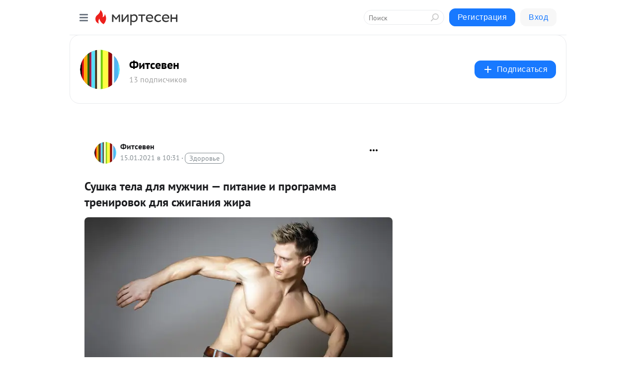

--- FILE ---
content_type: text/html; charset=utf-8
request_url: https://fitseven.mirtesen.ru/blog/43785916385/Sushka-tela-dlya-muzhchin-pitanie-i-programma-trenirovok-dlya-sz
body_size: 30650
content:
<!DOCTYPE html>
<html lang="ru" >
<head>
<meta charset="utf-8" />
<meta name="robots" content="all"/>
<script>window.__SM_COUNTER_ID = 45130;</script>
<title data-react-helmet="true">Сушка тела для мужчин — питание и программа тренировок для сжигания жира - Фитсевен - Медиаплатформа МирТесен</title>
<meta name="viewport" content="width=device-width, initial-scale=1"/>

<meta data-react-helmet="true" name="description" content="Питание на сушке подразумевает соблюдение трех принципов. Во-первых, нужно ограничить калории и отказаться от углеводов с высоким гликемическим индексом. Во-вторых, необходимо следить за качеством жиров в рационе. В-третьих, любая диета на сушку подразумевает цикличность. Но суть, как всегда, в - 15 января - 43785916385 - Медиаплатформа МирТесен"/><meta data-react-helmet="true" name="keywords" content="одноклассники, однокурсники, соседи, сослуживцы, мир тесен, земляки, старые друзья, география, блоги домов, события вокруг, социальная сеть, карта, дом, работа, web 2.0"/><meta data-react-helmet="true" property="og:image" content="https://r2.mt.ru/r30/photoCD3F/20746054894-0/jpg/bp.jpeg"/><meta data-react-helmet="true" property="og:image:width" content="1200"/><meta data-react-helmet="true" property="og:image:height" content="628"/><meta data-react-helmet="true" property="og:image:alt" content="Сушка тела для мужчин — питание и программа тренировок для сжигания жира - Фитсевен - Медиаплатформа МирТесен"/><meta data-react-helmet="true" property="twitter:image" content="https://r2.mt.ru/r30/photoCD3F/20746054894-0/jpg/bp.jpeg"/><meta data-react-helmet="true" property="vk:image" content="https://r2.mt.ru/r30/photoCD3F/20746054894-0/jpg/bp.jpeg"/><meta data-react-helmet="true" property="og:description" content="Питание на сушке подразумевает соблюдение трех принципов. Во-первых, нужно ограничить калории и отказаться от углеводов с высоким гликемическим индексом. Во-вторых, необходимо следить за качеством жиров в рационе. В-третьих, любая диета на сушку подразумевает цикличность. Но суть, как всегда, в - 15 января - 43785916385 - Медиаплатформа МирТесен"/><meta data-react-helmet="true" property="twitter:description" content="Питание на сушке подразумевает соблюдение трех принципов. Во-первых, нужно ограничить калории и отказаться от углеводов с высоким гликемическим индексом. Во-вторых, необходимо следить за качеством жиров в рационе. В-третьих, любая диета на сушку подразумевает цикличность. Но суть, как всегда, в - 15 января - 43785916385 - Медиаплатформа МирТесен"/><meta data-react-helmet="true" property="og:site_name" content="Фитсевен - МирТесен"/><meta data-react-helmet="true" property="og:site" content="Фитсевен - МирТесен"/><meta data-react-helmet="true" property="og:type" content="article"/><meta data-react-helmet="true" property="og:url" content="https://fitseven.ru/pohudenie/sushka-tela"/><meta data-react-helmet="true" property="og:title" content="Сушка тела для мужчин — питание и программа тренировок для сжигания жира - Фитсевен - Медиаплатформа МирТесен"/><meta data-react-helmet="true" property="twitter:card" content="summary_large_image"/><meta data-react-helmet="true" property="twitter:title" content="Сушка тела для мужчин — питание и программа тренировок для сжигания жира - Фитсевен - Медиаплатформа МирТесен"/><meta data-react-helmet="true" http-equiv="X-UA-Compatible" content="IE=edge"/><meta data-react-helmet="true" name="viewport" content="width=device-width, initial-scale=1"/><meta data-react-helmet="true" name="yandex_direct" content="1"/><meta data-react-helmet="true" name="yandex-verification" content=""/>
<link data-react-helmet="true" rel="image_src" href="https://r2.mt.ru/r30/photoCD3F/20746054894-0/jpg/bp.jpeg"/><link data-react-helmet="true" rel="canonical" href="https://fitseven.ru/pohudenie/sushka-tela"/><link data-react-helmet="true" rel="index" href="https://fitseven.mirtesen.ru"/><link data-react-helmet="true" rel="alternate" type="application/atom+xml" title="Фитсевен - МирТесен" href="https://fitseven.mirtesen.ru/blog/atom"/><link data-react-helmet="true" rel="alternate" type="application/atom+xml" title="Фитсевен - МирТесен" href="https://fitseven.mirtesen.ru/blog/rss"/><link data-react-helmet="true" rel="icon" href="/favicon.ico" type="image/x-icon" sizes="16x16"/><link data-react-helmet="true" rel="shortcut icon" href="/favicon.ico" type="image/x-icon" sizes="16x16"/>

<link rel="stylesheet" href="https://alpha.mirtesen.ru/assets/modern/bundle.async.390fc67b829a9a691b15.css" media="print" onload="this.media='all'">
<link rel="stylesheet" href="https://alpha.mirtesen.ru/assets/modern/bundle.blog.a38c3bcd32ce89b02c87.css" />
</head>
<body >



<div id="root"><div class="app blog-post-page"><div id="layout" class="blog-post-layout"><div id="main-container" class="not-admin"><header id="header"><div class="header-wrapper" style="width:auto"><div class="header-container"><div class="header"><div class="header__navigation"></div></div></div></div></header><div id="three-column-container"><div id="very-left-column" class=""><div class="sticky-wrap" style="left:0"><div class="sticky__content"><div class="left-menu"><div class="left-menu__blog"><div class="left-menu__item left-menu__blog-item"><div class="left-menu__item_title left-menu__item_header">Фитсевен</div><a class="left-menu__item_element" href="https://fitseven.ru/zdorovie">Здоровье</a><a class="left-menu__item_element" href="https://fitseven.ru/pohudenie/pravilnoe-pitanie">Правильное питание</a><a class="left-menu__item_element" href="https://fitseven.ru/pohudenie">Похудение</a><a class="left-menu__item_element" href="https://fitseven.ru/pohudenie/diety">Все о диетах</a><a class="left-menu__item_element" href="https://fitseven.ru/myschtsy/atlas-uprajneyniy">Атлас упражнений</a></div><div class="left-menu__item left-menu__blog-item"><div class="left-menu__item_title left-menu__item_header"></div><i class="left-menu__item_delimiter"></i><a class="left-menu__item_element" href="https://fitseven.mirtesen.ru/blog/latest">Новые</a><a class="left-menu__item_element" href="https://fitseven.mirtesen.ru/blog/interesting">Лучшие</a><a class="left-menu__item_element" href="https://fitseven.mirtesen.ru/blog/commented">Обсуждаемые</a><a class="left-menu__item_element" href="https://fitseven.mirtesen.ru/comments">Комментарии</a><a class="left-menu__item_element" href="https://fitseven.mirtesen.ru/people">Участники сайта</a></div></div><div class="left-menu__item" id="topics-menu"><div class="left-menu__item_title" id="topics-menu-title">Рубрики</div><a class="left-menu__item_element" href="//mirtesen.ru/topic/cooking?utm_medium=from_left_sidebar"><span><img src="//static.mtml.ru/images/topics/cooking.svg" alt="cooking" loading="lazy" width="16" height="16"/></span><span>Кулинария</span></a><a class="left-menu__item_element" href="//mirtesen.ru/topic/family?utm_medium=from_left_sidebar"><span><img src="//static.mtml.ru/images/topics/family.svg" alt="family" loading="lazy" width="16" height="16"/></span><span>Дети и семья</span></a><a class="left-menu__item_element" href="//mirtesen.ru/topic/show?utm_medium=from_left_sidebar"><span><img src="//static.mtml.ru/images/topics/show.svg" alt="show" loading="lazy" width="16" height="16"/></span><span>Шоу-бизнес</span></a><a class="left-menu__item_element" href="//mirtesen.ru/topic/politics?utm_medium=from_left_sidebar"><span><img src="//static.mtml.ru/images/topics/politics.svg" alt="politics" loading="lazy" width="16" height="16"/></span><span>Политика</span></a><a class="left-menu__item_element" href="//mirtesen.ru/topic/health?utm_medium=from_left_sidebar"><span><img src="//static.mtml.ru/images/topics/health.svg" alt="health" loading="lazy" width="16" height="16"/></span><span>Здоровье</span></a><button class="left-menu__item_button">Показать все<svg class="svg-icon"><use href="/images/icons.svg?v=1769020#angle-down"></use></svg></button></div><div class="left-menu__item"><div class="left-menu__item_title left-menu__item_header"><a href="https://mirtesen.ru/" class="left-menu__item_title-anchor">Моя лента</a></div><a href="https://mirtesen.ru/chats" class="left-menu__item_element left-menu__item_element_chat" target="_self"><span><img src="//static.mtml.ru/images/icons_v2/chats.svg" alt="ЧАТЫ" loading="lazy" width="16" height="16"/></span><span id="chats-tooltip">ЧАТЫ</span></a><a href="https://mirtesen.ru/polls" class="left-menu__item_element left-menu__item_element_poll" target="_self"><span><img src="//static.mtml.ru/images/icons_v2/vote.svg" alt="Опросы" loading="lazy" width="28" height="28"/></span><span id="polls-tooltip">Опросы</span></a><a href="https://mirtesen.ru/bloggers" class="left-menu__item_element" target="_self"><span><img src="//static.mtml.ru/images/icons_v2/IconBloggersColor.svg" alt="Блогеры" loading="lazy" width="17" height="17"/></span><span id="bloggers-tooltip">Блогеры</span></a><a href="https://mirtesen.ru/user-posts" class="left-menu__item_element" target="_self"><span><img src="//static.mtml.ru/images/icons_v2/IconUserContent.svg" alt="Глас народа" loading="lazy" width="16" height="16"/></span><span id="user-posts-tooltip">Глас народа</span></a><a href="https://mirtesen.ru/popular/liked" class="left-menu__item_element" target="_self"><span><img src="//static.mtml.ru/images/icons_v2/IconPopularColor.svg" alt="Популярное" loading="lazy" width="13" height="16"/></span><span id="popular-posts-tooltip">Популярное</span></a><a href="https://mirtesen.ru/popular/commented" class="left-menu__item_element" target="_self"><span><img src="//static.mtml.ru/images/icons_v2/IconDiscussColor.svg" alt="Обсуждаемое" loading="lazy" width="14" height="14"/></span><span id="commented-posts-tooltip">Обсуждаемое</span></a></div><div class="left-menu__item" id="common-menu"><a href="https://k41tv.app.link/sidebarlink" class="btn btn-primary btn-primary_left-menu" target="_blank" id="app-tooltip"><svg class="svg"><use href="/images/icons.svg#app-icon"></use></svg><span class="left-menu__item_element-text">Мессенджер МТ</span></a><a href="https://info.mirtesen.ru/about" class="left-menu__item_element" target="_blank"><span><img src="//static.mtml.ru/images/icons_v2/IconAbout.svg" alt="О компании" loading="lazy" width="9" height="14"/></span><span class="left-menu__item_element-text">О компании</span></a><a href="https://info.mirtesen.ru/glagol" class="left-menu__item_element" target="_blank"><span><img src="//static.mtml.ru/images/icons_v2/icon-glagol.svg" alt="О редакции ГлагоL" loading="lazy" width="8" height="13"/></span><span class="left-menu__item_element-text">О редакции ГлагоL</span></a><a href="https://info.mirtesen.ru/news" class="left-menu__item_element" target="_blank"><span><img src="//static.mtml.ru/images/icons_v2/IconNews.svg" alt="Новости" loading="lazy" width="16" height="14"/></span><span class="left-menu__item_element-text">Новости</span></a><a href="https://info.mirtesen.ru/partners" class="left-menu__item_element" target="_blank"><span><img src="//static.mtml.ru/images/icons_v2/IconPartners.svg" alt="Партнерам" loading="lazy" width="16" height="13"/></span><span class="left-menu__item_element-text">Партнерам</span></a><a href="https://info.mirtesen.ru/promo" class="left-menu__item_element" target="_blank"><span><img src="//static.mtml.ru/images/icons_v2/IconAdvertizing.svg" alt="Рекламодателям" loading="lazy" width="17" height="16"/></span><span class="left-menu__item_element-text">Рекламодателям</span></a><a href="https://mirtesen.ru/feedback/report" class="left-menu__item_element" target="_blank"><span><img src="//static.mtml.ru/images/icons_v2/IconFeedback.svg" alt="Обратная связь" loading="lazy" width="16" height="13"/></span><span class="left-menu__item_element-text">Обратная связь</span></a><a href="https://mirtesen.ru/feedback/report/spam" class="left-menu__item_element" target="_blank"><span><img src="//static.mtml.ru/images/icons_v2/IconSpam.svg" alt="Пожаловаться на спам" loading="lazy" width="15" height="14"/></span><span class="left-menu__item_element-text">Пожаловаться на спам</span></a><a href="https://info.mirtesen.ru/agreement" class="left-menu__item_element" target="_blank"><span><img src="//static.mtml.ru/images/icons_v2/IconAgreement.svg" alt="Соглашение" loading="lazy" width="15" height="16"/></span><span class="left-menu__item_element-text">Соглашение</span></a><a href="https://info.mirtesen.ru/recommendation_rules" class="left-menu__item_element" target="_blank"><span><img src="//static.mtml.ru/images/icons_v2/IconAgreement.svg" alt="Рекомендательные технологии" loading="lazy" width="15" height="16"/></span><span class="left-menu__item_element-text">Рекомендательные технологии</span></a></div></div><p class="recommendation-tech">На информационном ресурсе применяются <a href="https://info.mirtesen.ru/recommendation_rules">рекомендательные технологии</a> (информационные технологии предоставления информации на основе сбора, систематизации и анализа сведений, относящихся к предпочтениям пользователей сети &quot;Интернет&quot;, находящихся на территории Российской Федерации)</p><div class="mt-tizer-ad-block"><div class="partner-block-wrapper"><div id="unit_99821"></div></div></div></div></div></div><div id="content-container"><div id="secondary-header" class="secondary-header secondary-header_blog"><div class="secondary-header__middle"><div id="secondary-header-logo" class="secondary-header__logo-outer"><div class="secondary-header__logo-wrap"><a class="userlogo userlogo_xl" href="//fitseven.mirtesen.ru?utm_referrer=mirtesen.ru" title="" target="" data-rjs="2"></a></div></div><div class="secondary-header__title-wrap"><div class="secondary-header__title-subscribers"><h2 class="secondary-header__title"><a class="secondary-header__title-link" href="//fitseven.mirtesen.ru?utm_referrer=mirtesen.ru" style="color:#000" rel="nofollow">Фитсевен</a></h2><i class="secondary-header__subscribers">13 подписчиков</i></div></div><div><div id="mt-dropdown-menu" class="mt-dropdown-menu"><button appearance="btn" title="Подписаться" type="button" class="mt-dropdown-menu__btn btn btn-primary"><svg class="svg-icon"><use href="/images/icons.svg?v=1769020#cross"></use></svg>Подписаться</button></div></div></div></div><div class="blog-post-item blog-post-item_tile"><div id="double-column-container"><div id="right-column"><div class="partner-block-wrapper"><div id="unit_103944"></div></div><div class="partner-block-wrapper"><div id="unit_103939"></div></div><div class="partner-block-wrapper"><div id="unit_99810"></div></div><div class="partner-block-wrapper"><div id="unit_95080"></div></div><div class="sticky2" style="top:30px"><div class="partner-block-wrapper"><div id="unit_103947"></div></div></div></div><div id="content-column" class="content-column"><div class="adfox-top"><div class="partner-block-wrapper"><div id="unit_99815"></div></div><div class="partner-block-wrapper"><div id="unit_99815"></div></div></div><article class="blog-post" id="post_43785916385" itemscope="" itemType="http://schema.org/NewsArticle"><meta itemscope="" itemProp="mainEntityOfPage" itemType="https://schema.org/WebPage" itemID="https://fitseven.ru/pohudenie/sushka-tela" content=""/><meta itemProp="datePublished" content="2021-01-15T10:31:48.000Z"/><meta itemProp="dateModified" content="2021-01-15T10:31:48.000Z"/><span itemscope="" itemType="https://schema.org/Organization" itemProp="publisher"><meta itemProp="name" content="Фитсевен"/><span itemscope="" itemType="https://schema.org/ImageObject" itemProp="logo"><meta itemProp="url" content="//mtdata.ru/u26/photo8A9F/20100325375-0/original.jpeg"/></span></span><meta itemProp="image" content="https://r2.mt.ru/r30/photoCD3F/20746054894-0/jpg/bp.jpeg"/><div class="blog-post__header"><div class="blog-post__author" rel="author"><span class="blog-post__author-avatar"><a class="userlogo" href="//fitseven.mirtesen.ru?utm_referrer=mirtesen.ru" title="" target="_self" data-rjs="2"></a></span><div><a class="blog-post__author-name" href="//fitseven.mirtesen.ru" target="_blank"><span itemProp="author">Фитсевен</span></a><div class="blog-post__info"><div class="blog-post__pubdate"></div><h3 class="blog-post__topic-category-wrapper"><a class="blog-post__topic-category" href="//mirtesen.ru/topic/health?utm_medium=from_headline_topic_button"><span>Здоровье</span></a></h3></div></div></div><div><button title="Подписаться" class="btn blog-post__header-subscribe btn-primary">Подписаться</button></div><div id="mt-dropdown-menu" class="mt-dropdown-menu context-dropdown"><button type="button" class="mt-dropdown-menu__btn"><svg class="svg-icon"><use href="/images/icons.svg?v=1769020#more"></use></svg></button></div></div><h1 class="blog-post__title" itemProp="headline">Сушка тела для мужчин — питание и программа тренировок для сжигания жира</h1><div class="partner-block-wrapper"><div id="unit_103965"></div></div><div class="blog-post__text" itemProp="articleBody"><div class="ui-rss-img-first"><p><img class="POST_IMAGE " src="https://r2.mt.ru/r30/photoCD3F/20746054894-0/jpg/bp.webp" alt=""width="620"height="auto"loading="lazy"/></p></div><div class="ui-rss-text"><p><p><span>П</span>итание на сушке подразумевает соблюдение трех принципов. Во-первых, нужно ограничить калории и отказаться от углеводов с высоким гликемическим индексом. Во-вторых, необходимо следить за качеством жиров в рационе. В-третьих, любая диета на сушку подразумевает цикличность.</p> <p>Но суть, как всегда, в деталях.<div id="unit_101877"><a href="https://smi2.ru/" ></a></div>
<script type="text/javascript" charset="utf-8">
  (function() {
    var sc = document.createElement('script'); sc.type = 'text/javascript'; sc.async = true;
    sc.src = '//smi2.ru/data/js/101877.js'; sc.charset = 'utf-8';
    var s = document.getElementsByTagName('script')[0]; s.parentNode.insertBefore(sc, s);
  }());
</script> Например, достаточное употребление углеводов помогает просушить мышцы без потери объема — нужно лишь следить за тем, чтобы они конвертировались в гликоген. Кроме этого, на сушке мужчинам важно следить за употреблением витаминов и минералов — чтобы избежать падения гормонов.</p> <h2> <span style="color: #ff0000;">//</span> Сушка тела — что это?</h2> <p><img class="POST_IMAGE " lazy" src="https://r.mt.ru/r30/photo90B3/20969127743-0/jpg/bp.webp" alt="Сушка тела — что это?"   width="620"height="auto"loading="lazy"/></p> <p>Сушка — это использование профессиональных методов для уменьшения количества жира в теле при сохранении мышечной массы. При этом сушатся, прежде всего, для достижения рельефа, а не просто для максимально быстрого сброса веса или для похудения в области живота.</p> <p>По сути, для мужчин сушка подразумевает снижение количества жира в организме до однозначной цифры — то есть, меньше 10%. Если же цифра выше 15-20%, то требуется низкоуглеводная диета, а если больше 25-30% — методики для борьбы с внутренним жиром.</p> <p>Главными инструментами питания для сушки являются белковая и безуглеводная диета, а также использование жиросжигающих тренировок для ускорения процессов метаболизма. Кроме этого, спортивная сушка требует периодического выполнения силовых упражнений — для поддержания мышц.</p> <p><strong><span style="color: #ff0000;">//</span> Читать дальше:</strong></p> <ul> <li><a rel="nofollow ugc noreferrer noopener" href="https://fitseven.ru/pohudenie/kak-ubrat-zhivot/kak-izmerit-uroven-jira" data-wpel-link="internal" target="_blank">как измерить процент жира в теле?</a></li> <li><a rel="nofollow ugc noreferrer noopener" href="https://fitseven.ru/pohudenie/sushka-dlya-devushek-menu" data-wpel-link="internal" target="_blank">сушка тела для девушек — меню на неделю по дням</a></li> <li><a rel="nofollow ugc noreferrer noopener" href="https://fitseven.ru/pohudenie/kak-ubrat-zhivot/trenirovki-dlya-szhiganiya-zhira" data-wpel-link="internal" target="_blank">как сжечь жир с живота?<div id="unit_103919"><a href="https://smi2.ru/" ></a></div>
<script type="text/javascript" charset="utf-8">
  (function() {
    var sc = document.createElement('script'); sc.type = 'text/javascript'; sc.async = true;
    sc.src = '//smi2.ru/data/js/103919.js'; sc.charset = 'utf-8';
    var s = document.getElementsByTagName('script')[0]; s.parentNode.insertBefore(sc, s);
  }());
</script></a></li> </ul><h3>Сушка для мужчин</h3> <p>В силу особенностей обмена веществ, сушка тела для мужчин требует меньше усилий, чем для женщин. Роль играет то, что жир в организме сгорает при низком уровне сахара в крови — мужчинам проще достичь этого состояния, поскольку мышцы являются главным потребителем глюкозы (в виде <a rel="nofollow ugc noreferrer noopener" href="https://fitseven.ru/zdorovie/metabolism/glycogen" data-wpel-link="internal" target="_blank">гликогена</a>).</p> <p>Говоря простыми словами, чем больше мышечная масса, тем проще переключить метаболизм на жиросжигание — в том числе, за счет более высокого уровня тестостерона у мужчин. При этом диета и питание всегда играет более важную роль для похудения, чем физические тренировки.</p> <p>Типичная ошибка на сушке — чрезмерно резкое сокращение калорийности и углеводов. В результате организм переходит в катаболический режим работы, замедляет обмен веществ и начинает снижать мышечную массу — именно поэтому диета на сушке не должна быть слишком агрессивной.</p> <h2>Питание на сушке — рацион и диета</h2> <p><img class="POST_IMAGE " lazy" src="https://r2.mt.ru/r30/photo5BA4/20192200592-0/jpg/bp.webp" alt="Питание на сушке"   width="620"height="auto"loading="lazy"/></p> <p>В основе питания на сушке лежит ограничение в рационе углеводов — в особенности, с высоким ГИ. В случае соблюдения безуглеводной диеты речь идет практически о полном переходе на белковую еду — подобный режим питания рекомендуется как в классической безуглеводке, так и в полноценной кето диете.</p> <p>Однако минусом кето диеты является постепенное опустошение запасов гликогена в мышцах. Мускулатура резко теряет в объем и массе, а сам атлет теряет способность к тяжелым силовым тренировкам —  что ведет к снижению уровня тестостерона у мужчин.</p> <p>Именно поэтому в профессиональном спорте для сушки используется либо циклическая кето диета, либо интервальное голодание. Целью является поддержание здорового гормонального уровня, позволяющего тренироваться и поддерживать объем в мышцах.</p> <p><strong><span style="color: #ff0000;">//</span> Эффективные диеты для сушки:</strong></p> <ul> <li><a rel="nofollow ugc noreferrer noopener" href="https://fitseven.ru/pohudenie/diety/keto-dieta" data-wpel-link="internal" target="_blank">кето диета</a></li> <li><a rel="nofollow ugc noreferrer noopener" href="https://fitseven.ru/zdorovie/pravila-intervalnogo-golodaniya" data-wpel-link="internal" target="_blank">интервальное голодание</a></li> <li><a rel="nofollow ugc noreferrer noopener" href="https://fitseven.ru/pohudenie/diety/golodanie-16-8" data-wpel-link="internal" target="_blank">диета 16/8</a></li> </ul><h3>Циклическая кето-диета</h3> <p>Для сушки хорошо подходит циклическая кето диета с чередованием низкоуглеводных и высокоуглеводных дней — БУЧ или “белково-углеводное чередование”. В дни без углеводов рекомендуются легкое кардио для просушки пресса, тогда как после углеводной загрузки мышцам нужен мощный базовый тренинг со штангой:</p> <p><strong><span style="color: #ff0000;">//</span> БУЧ — диета на неделю:</strong></p> <ul> <li>Понедельник — низкоуглеводный день</li> <li>Вторник — снижение калорийности на 20%</li> <li>Среда — снижение калорийности на 20%</li> <li>Четверг — переход в фазу углеводной загрузки</li> <li>Пятница — углеводная загрузка</li> <li>Суббота — переход в фазу восстановления</li> <li>Воскресенье — кардио для избавления от гликогена</li> </ul><p><strong><span style="color: #ff0000;">//</span> Читать дальше:</strong></p> <ul> <li><a rel="nofollow ugc noreferrer noopener" href="https://fitseven.ru/pohudenie/diety/cyclicheskaya-keto-dieta" data-wpel-link="internal" target="_blank">циклическая кето диета — полный гид</a></li> </ul><h2>Программа тренировок на сушке</h2> <p><img class="POST_IMAGE " lazy" src="https://r1.mt.ru/r30/photo3E87/20415273441-0/jpg/bp.webp" alt="Программа тренировок на сушке"   width="620"height="auto"loading="lazy"/></p> <p>Лучшая стратегия тренинга на сушке  — это чередование различных типов физических нагрузок. Речь идет как об интервальных тренировках для ускорения метаболизма и функциональных тренировках для развития выносливости — так и о силовом тренинге для прокачки мышц и выполнении упражнений на пресс.</p> <p>Отметим, что целью тренинга не стоит максимизация сжигаемых калорий. Намного эффективнее не пытаться избавиться от лишних калорий путем продолжительного кардио, а совершать короткие, но крайне интенсивные тренировки, прицельно направленные на просушку мышц — например, по протоколу табата.</p> <p><strong><span style="color: #ff0000;">//</span> Читать дальше:</strong></p> <ul> <li><a rel="nofollow ugc noreferrer noopener" href="https://fitseven.ru/workout/krugovaya-trenirovka-dlya-mujchin" data-wpel-link="internal" target="_blank">функциональная круговая тренировка для мужчин</a></li> <li><a rel="nofollow ugc noreferrer noopener" href="https://fitseven.ru/programmy/trenazherniy-zal/cyclitcheskiy-training" data-wpel-link="internal" target="_blank">круговые тренировки — программа</a></li> <li><a rel="nofollow ugc noreferrer noopener" href="https://fitseven.ru/pohudenie/tabata-dlya-novichkov" data-wpel-link="internal" target="_blank">тренировки табата для новичков</a></li> </ul><h3>Упражнения для сушки жира</h3> <p>Поскольку главной целью сушки является создание рельефного живота, прежде всего необходимо изучить технику прокачки пресса. Научившись осознанно вовлекать кор в работу, вы не только повысите энергозатраты от тренировок, но и создадите мощную спортивную фигуру.</p> <h4>1. Упражнение Бёрпи</h4> <p><img class="POST_IMAGE " lazy" src="https://r2.mt.ru/r30/photo3649/20638346290-0/jpg/bp.webp" alt="Упражнение берпи"   width="620"height="auto"loading="lazy"/></p> <p>Одно из ключевых функциональных упражнений для активации всех мышечных групп тела. Фактически Бёрпи — это упор лежа, переходящий в полуприсед и с дальнейшим выпругиванием вверх.</p> <p><span style="color: #ff0000;">//</span> <a rel="nofollow ugc noreferrer noopener" href="https://fitseven.ru/do-i-posle/kak-burpy-menyaet-telo" data-wpel-link="internal" target="_blank">Что будет, если делать Бёрпи каждый день?</a></p> <h4>2. Упражнения с гирей</h4> <p><img class="POST_IMAGE " lazy" src="https://r1.mt.ru/r30/photo2AFB/20861419139-0/jpg/bp.webp" alt="Упражнения с гирей"   width="620"height="auto"loading="lazy"/></p> <p>Многосуставные упражнения с гирей не только укрепляют мышцы, но и развивают чувство равновесия — что полезно для укрепления пресса.</p> <p><span style="color: #ff0000;">//</span> <a rel="nofollow ugc noreferrer noopener" href="https://fitseven.ru/fitness/uprajneniya-s-girey" data-wpel-link="internal" target="_blank">Базовые упражнения с гирей — картинки и названия</a></p> <h4>3. Тренировки HIIT (ВИТ)</h4> <p><img class="POST_IMAGE " lazy" src="https://r1.mt.ru/r30/photo9D8C/20084491988-0/jpg/bp.webp" alt="Упражнения с канатом"   width="620"height="auto"loading="lazy"/></p> <p>Высокоиненсивные интервальные тренировки отлично подходят для ускорения метаболизма — они помогают быстро и эффективно сушить мышцы.</p> <p><span style="color: #ff0000;">//</span> <a rel="nofollow ugc noreferrer noopener" href="https://fitseven.ru/fitness/intervalniy-trening-hiit" data-wpel-link="internal" target="_blank">Тренировки HIIT — что это?</a></p> <h4>4. Функциональные тренировки</h4> <p><img class="POST_IMAGE " lazy" src="https://r2.mt.ru/r30/photo5B59/20307564837-0/jpg/bp.webp" alt="Упражнения с покрышками"   width="620"height="auto"loading="lazy"/></p> <p>Функциональные упражнения подразумевают тренировку с использованием не только турника и гирь, но и любых подручных материалов.</p> <p><span style="color: #ff0000;">//</span> <a rel="nofollow ugc noreferrer noopener" href="https://fitseven.ru/workout/funktsionalniy-trening" data-wpel-link="internal" target="_blank">Функциональные тренировки — гид</a></p> <h3>***</h3> <p>Сушка — это использование профессиональных техник похудения с целью избавления от жировой прослойки без ущерба мышечной массе. При этом эффективная сушка тела для мужчин строится на совмещении ограничения углеводов в питании с регулярными физическими тренировками, призванными ускорить обмен веществ и оптимизировать процессы использования глюкозы, гликогена и жира в организме.</p></p></div><p>&nbsp;</p></div><div id="panda_player" class="panda-player"></div><div class="blog-post__source"><a href="https://fitseven.mirtesen.ru/url?e=simple_click&amp;blog_post_id=43785916385&amp;url=tWE4ByUnJn9__P__2FkGqpnwmkhIG0vrBZl1WJEMEEg2b0oktoEh1TlHjjeOdGc__P__2FennmkCuGBsHHgUQIqGzQkccbnnqdXX9U49Z__P__2BnROahLAY__P__2BF3K7nXQEuQY__P__2BQNTvC1EE9CZHb" target="_blank">Ссылка на первоисточник</a></div><div class="blog-post__subscribe"><p class="blog-post__subscribe-text">Понравилась статья? Подпишитесь на канал, чтобы быть в курсе самых интересных материалов</p><a href="#" class="btn btn-primary">Подписаться</a></div><ul class="mt-horizontal-menu mt-horizontal-menu_list mt-horizontal-menu_multiline-left post-tags"><li><a href="/hashtags/%D1%81%D1%83%D1%88%D0%BA%D0%B0" class="tag-label-2 tag-label-2_sm"><span>сушка</span></a><meta itemProp="about" content="сушка"/></li><li><a href="/hashtags/%D0%B8%D0%BD%D1%82%D0%B5%D1%80%D0%B2%D0%B0%D0%BB%D1%8C%D0%BD%D0%BE%D0%B5%20%D0%B3%D0%BE%D0%BB%D0%BE%D0%B4%D0%B0%D0%BD%D0%B8%D0%B5" class="tag-label-2 tag-label-2_sm"><span>интервальное голодание</span></a><meta itemProp="about" content="интервальное голодание"/></li><li><a href="/hashtags/%D0%BA%D0%B5%D1%82%D0%BE" class="tag-label-2 tag-label-2_sm"><span>кето</span></a><meta itemProp="about" content="кето"/></li><li><a href="/hashtags/%D0%9F%D0%BE%D1%85%D1%83%D0%B4%D0%B5%D0%BD%D0%B8%D0%B5" class="tag-label-2 tag-label-2_sm"><span>Похудение</span></a><meta itemProp="about" content="Похудение"/></li><li><a href="/hashtags/%D0%B1%D0%B5%D0%B7%D1%83%D0%B3%D0%BB%D0%B5%D0%B2%D0%BE%D0%B4%D0%BD%D0%B0%D1%8F%20%D0%B4%D0%B8%D0%B5%D1%82%D0%B0" class="tag-label-2 tag-label-2_sm"><span>безуглеводная диета</span></a><meta itemProp="about" content="безуглеводная диета"/></li><li><a href="/hashtags/%D1%83%D0%BF%D1%80%D0%B0%D0%B6%D0%BD%D0%B5%D0%BD%D0%B8%D0%B5%20%D0%B1%D1%91%D1%80%D0%BF%D0%B8" class="tag-label-2 tag-label-2_sm"><span>упражнение бёрпи</span></a><meta itemProp="about" content="упражнение бёрпи"/></li></ul><div class="blog-post__footer"><div class="post-controls"><div><div class="post-actions"><div class="post-actions__push"></div></div></div></div></div><span></span></article><nav class="pagination"><ul class="blog-post__pagination"><li><a href="https://fitseven.mirtesen.ru/blog/43785000208/Salat-TSezar-s-gribami-veshenkami-i-kapersami-vegetarianskiy-ret?utm_referrer=mirtesen.ru"><span class="blog-post__pagination__arrow">←</span>Предыдущая тема</a></li><li class="blog-post__pagination__symbol"> | </li><li><a href="https://fitseven.mirtesen.ru/blog/43232062083/Kompleks-uprazhneniy-dlya-pozhilyih-lyudey-dlya-muzhchin-i-dlya-?utm_referrer=mirtesen.ru">Следующая тема<span class="blog-post__pagination__arrow">→</span></a></li></ul></nav><div class="partner-block-wrapper"><div id="unit_103916"></div></div><span></span><div class="adfox-outer blog-post-item__ad-block"><div class="partner-block-wrapper"><div id="unit_99816"></div></div></div></div></div><div class="blog-post-bottom-partners"><div class="partner-block-wrapper"><div id="unit_103941"></div></div><div class="partner-block-wrapper"><div id="unit_95079"></div></div><div class="partner-block-wrapper"><div id="unit_95031"></div></div></div></div></div></div></div><div style="position:fixed;bottom:50px;right:0;cursor:pointer;transition-duration:0.2s;transition-timing-function:linear;transition-delay:0s;z-index:10;display:none"><div id="scroll-top"><div>наверх</div></div></div></div><div></div></div></div>
<div id="messenger-portal" class="messenger-embedded"></div>
<script>window.__PRELOADED_STATE__ = {"blogDomain":{},"promotion":{"popup":{},"activeTab":"platform","sections":{"platform":{"title":"Реклама на Платформе","isMenu":true,"changed":false,"forDevs":true},"settings":{"title":"Настройки рекламы","isMenu":true,"changed":false,"forDevs":true},"item":{"title":"Редактирование объекта","isMenu":false,"changed":false,"forDevs":true},"itemAdd":{"title":"Добавление объекта","isMenu":false,"changed":false,"forDevs":true},"deposit":{"title":"Пополнение баланса","isMenu":false,"changed":false,"forDevs":true},"stats":{"title":"Статистика рекламы","isMenu":true,"changed":false,"forDevs":true}},"changed":{"platform":false,"settings":false,"item":false,"stats":false},"data":{"platform":"","settings":{"currentBalance":0,"spentBalance":0,"groupItem":{"id":null,"status":"STATUS_PENDING","dateStart":null,"dateEnd":null,"fullClicksLimit":null,"dayClicksLimit":null,"clickPrice":null,"utmSource":null,"utmMedium":null,"utmCampaign":null,"targetGeoIds":null,"targetIsMale":null,"targetAgeMin":null,"targetAgeMax":null,"targetTime":null,"title":null,"canChangeStatus":null,"inRotation":false,"fullClicks":0,"dayClicks":0},"blogpostItems":[]},"item":{"id":null,"status":"STATUS_PENDING","dateStart":null,"dateEnd":null,"fullClicksLimit":null,"dayClicksLimit":null,"clickPrice":null,"utmSource":null,"utmMedium":null,"utmCampaign":null,"targetGeoIds":null,"targetIsMale":null,"targetAgeMin":null,"targetAgeMax":null,"targetTime":null,"title":null,"canChangeStatus":null,"inRotation":false,"fullClicks":0,"dayClicks":0},"itemAdd":{"url":null},"deposit":{"value":""},"stats":{"periodFrom":"2026-01-01","periodTo":"2026-01-21"}},"errors":{}},"editComments":{"activeTab":"stats","sections":{"stats":{"title":"Статистика","isMenu":true,"changed":false,"forDevs":true},"settings":{"title":"Настройки","isMenu":true,"changed":false,"forDevs":true}},"changed":{"stats":false,"settings":false},"data":{"stats":{"periodFrom":"2026-01-14","periodTo":"2026-01-21"},"settings":{"applyForCommentsEnabled":0,"commonEnabled":0,"siteEnabled":0,"keyWords":[]}},"errors":{}},"actionVote":{},"header":{"sidebarEnabled":false,"sidebarIsOpen":false},"messageNotifications":{"items":[],"startFrom":0,"nextFrom":0,"hasMoreItems":true,"busy":false},"activityNotifications":{"items":[],"nextFrom":"","hasMoreItems":true,"busy":false},"headerSearch":{"value":"","result":{"people":[],"groups":[],"posts":[]},"isLoading":false,"hasResults":false},"rssEditor":{"editKey":null,"type":"add","loading":{"defaultImage":false},"values":{"maxTextLength":0,"publicationDelay":0,"useFullText":false,"useShortDesctiption":false,"ignoreMediaTags":false,"rssSourceLink":"","autoRefreshImportedThemes":false,"pregTemplateTextSearch":"","pregTemplateTextChange":"","xpathLongText":"","xpathImage":"","showCategory":"","importCategory":"","keepImages":false,"keepLinks":false,"keepIframes":false,"useEmbedCode":false,"useYandexTurbo":false,"addYandexGenreTags":false,"loadingTimout":0,"hideSourceLink":false,"defaultImage":""}},"telegramEditor":{"editKey":null,"type":"add","values":{"username":null,"signature":""}},"auth":{"user":null,"groupPrivileges":{},"viewedTooltips":{}},"authForm":{"isBusy":false,"widgetId":"0","instances":{"0":{"isOpen":false,"activeTab":"login","callAndSmsLimits":{"apiLimits":{"smsAllowed":true,"callAllowed":true,"smsTimeLimitExceededMsg":"","callTimeLimitExceededMsg":""},"timers":{}},"params":{"login":{"phone":"","code":"","mode":"SMS","step":"","errorMap":{}},"loginByEmail":{"email":"","password":"","remember":"on","step":"","errorMap":{}},"registration":{"name":"","lastname":"","email":"","phone":"","code":"","mode":"SMS","step":"","errorMap":{}},"registrationByEmail":{"email":"","name":"","phone":"","code":"","mode":"SMS","step":"","errorMap":{}},"password":{"email":"","errorMap":{}}}}}},"blogModerators":{"staff":[],"popup":{"popupType":null,"userInfo":null},"errors":{},"radioBtnValue":null},"logoEditor":{"image":null,"allowZoomOut":false,"position":{"x":0.5,"y":0.5},"scale":1,"rotate":0,"borderRadius":0,"width":100,"height":100,"border":0,"isEmpty":true,"type":"blog"},"headerBackgroundEditor":{"image":null,"type":"blog","allowZoomOut":false,"position":{"x":0.5,"y":0.5},"scale":1,"rotate":0,"borderRadius":0,"blogHeight":240,"profileHeight":240,"border":0,"isEmpty":true},"titleEditor":{"title":""},"secondaryHeader":{"logoSwitcher":false,"titleSwitcher":false,"backgroundSwitcher":false,"logoEditor":false,"titleEditor":false,"backgroundEditor":false},"blogMenuSettings":{"isChanged":false,"menuItems":[],"currentIndex":null,"menuItem":{},"staticWidgetsToRemove":[],"context":{"add":{"title":"Добавление раздела","saveButton":"Добавить"},"edit":{"title":"Раздел: ","saveButton":"Сохранить","remove":"Удалить раздел"}},"errors":{}},"siteSettings":{},"siteSettingsLeftMenu":{"sitesDropdown":false},"promotionLeftMenu":{},"editCommentsLeftMenu":{},"blogPostList":{"searchValue":"","search":{"results":[],"page":0,"hasMore":true,"isLoading":false},"blogPostList":[],"hasMoreItems":true,"page":1,"title":"","tag":"","period":"","before":"","after":"","status":"","sort":""},"blogPostEditor":{"id":null,"title":"","text":"","inProcess":false,"sign":"","disableComments":false,"tags":[],"tagSuggestions":[],"errors":[],"publishTime":null,"referenceUrl":"","nextBtnUrl":"","pushBtnUrl":"","pushBtnText":"","doFollowLinks":0,"pulse":0,"draft":false,"preloaderVisible":true,"errorMessage":{"isVisible":false,"text":"Произошла ошибка. Попробуйте еще раз или свяжитесь со службой поддержки."},"showPollEditor":false,"pollTab":"default","sentToModeration":false,"foundPolls":[],"foundPollsOffset":0,"hasMorePolls":true,"pollId":null},"actionModifyPostPopup":{"isOpen":false,"popupType":"","id":null,"deletedList":{},"approveList":{}},"rightColumnPosts":[],"rightColumnComments":[],"rightColumnGallery":{"total":0,"images":[]},"blogPost":{"id":43785916385,"title":"Сушка тела для мужчин — питание и программа тренировок для сжигания жира","url":"//fitseven.mirtesen.ru/blog/43785916385?utm_referrer=mirtesen.ru","seo_url":"//fitseven.mirtesen.ru/blog/43785916385/Sushka-tela-dlya-muzhchin-pitanie-i-programma-trenirovok-dlya-sz?utm_referrer=mirtesen.ru","canonical_url":"https://fitseven.ru/pohudenie/sushka-tela","created":1610719903,"date":1610706708,"publish_time":null,"status":"STATUS_ACTIVE","isTitleHidden":false,"preview_text":"Питание на сушке подразумевает соблюдение трех принципов. Во-первых, нужно ограничить калории и отказаться от углеводов с высоким гликемическим индексом. Во-вторых, необходимо следить за качеством жиров в рационе. В-третьих, любая диета на сушку подразумевает цикличность. Но суть, как всегда, в","comments_count":0,"post_type":"post","likes":{"count":0,"user_likes":0,"can_like":0,"marks_pluses":0,"marks_minuses":0,"user_like_attr":null,"like_attr_ids":[]},"from_id":529026121,"from":{"id":529026121,"display_name":"Макс Чернов","url":"//mirtesen.ru/people/529026121","photo_original":null,"isAuthenticAccount":false},"group":{"display_name":"Фитсевен","url":"//fitseven.mirtesen.ru","photo_original":"//mtdata.ru/u26/photo8A9F/20100325375-0/original.jpeg","id":30409923515,"canViewBlogPostCreator":false,"showSubscribersAmount":true,"is_subscribed":false,"is_member":false,"is_owner":false,"is_staff":false,"created":1597930213},"attachments":[{"photo":{"id":20746054894,"photo_original":"//mtdata.ru/u30/photoCD3F/20746054894-0/original.jpg#20746054894","title":"1","width":1600,"height":933}},{"photo":{"id":20084491988,"photo_original":"//mtdata.ru/u30/photo9D8C/20084491988-0/original.jpg#20084491988","title":"1","width":1200,"height":800}},{"photo":{"id":20192200592,"photo_original":"//mtdata.ru/u30/photo5BA4/20192200592-0/original.jpg#20192200592","title":"1","width":1200,"height":800}},{"photo":{"id":20307564837,"photo_original":"//mtdata.ru/u30/photo5B59/20307564837-0/original.jpg#20307564837","title":"1","width":1200,"height":800}},{"photo":{"id":20415273441,"photo_original":"//mtdata.ru/u30/photo3E87/20415273441-0/original.jpg#20415273441","title":"1","width":1200,"height":800}},{"photo":{"id":20638346290,"photo_original":"//mtdata.ru/u30/photo3649/20638346290-0/original.jpg#20638346290","title":"1","width":1200,"height":800}},{"photo":{"id":20861419139,"photo_original":"//mtdata.ru/u30/photo2AFB/20861419139-0/original.jpg#20861419139","title":"1","width":1200,"height":800}},{"photo":{"id":20969127743,"photo_original":"//mtdata.ru/u30/photo90B3/20969127743-0/original.jpg#20969127743","title":"1","width":1600,"height":1067}}],"modified":1680259171,"is_draft":false,"is_queued":false,"topic":"health","tags":["сушка","интервальное голодание","кето","Похудение","безуглеводная диета","упражнение бёрпи"],"close_comments":false,"marks_count":0,"reposts":0,"recommendations":"[]","foreignPollId":null,"isSlider":null,"padRedirectUrl":"https://mirtesen.ru/url?e=pad_click&pad_page=0&blog_post_id=43785916385&announce=1","editorStatus":"EDITOR_STATUS_NONE","extraData":null,"notificationsCanBeSent":true,"notificationsSent":false,"notificationsWillBeSent":false,"notificationsLimit":4,"text":"\x3cdiv class=\"ui-rss-img-first\">\x3cp>\x3cimg src=\"//mtdata.ru/u30/photoCD3F/20746054894-0/original.jpg#20746054894\" />\x3c/p>\x3c/div>\x3cdiv class=\"ui-rss-text\">\x3cp>\x3cp>\x3cspan>П\x3c/span>итание на сушке подразумевает соблюдение трех принципов. Во-первых, нужно ограничить калории и отказаться от углеводов с высоким гликемическим индексом. Во-вторых, необходимо следить за качеством жиров в рационе. В-третьих, любая диета на сушку подразумевает цикличность.\x3c/p>\n\x3cp>Но суть, как всегда, в деталях. Например, достаточное употребление углеводов помогает просушить мышцы без потери объема — нужно лишь следить за тем, чтобы они конвертировались в гликоген. Кроме этого, на сушке мужчинам важно следить за употреблением витаминов и минералов — чтобы избежать падения гормонов.\x3c/p>\n\x3ch2>\n\x3cspan style=\"color: #ff0000;\">//\x3c/span> Сушка тела — что это?\x3c/h2>\n\x3cp>\x3cimg loading=\"lazy\" src=\"//mtdata.ru/u30/photo90B3/20969127743-0/original.jpg#20969127743\" alt=\"Сушка тела — что это?\" width=\"1600\" height=\"1067\" />\x3c/p>\n\x3cp>Сушка — это использование профессиональных методов для уменьшения количества жира в теле при сохранении мышечной массы. При этом сушатся, прежде всего, для достижения рельефа, а не просто для максимально быстрого сброса веса или для похудения в области живота.\x3c/p>\n\x3cp>По сути, для мужчин сушка подразумевает снижение количества жира в организме до однозначной цифры — то есть, меньше 10%. Если же цифра выше 15-20%, то требуется низкоуглеводная диета, а если больше 25-30% — методики для борьбы с внутренним жиром.\x3c/p>\n\x3cp>Главными инструментами питания для сушки являются белковая и безуглеводная диета, а также использование жиросжигающих тренировок для ускорения процессов метаболизма. Кроме этого, спортивная сушка требует периодического выполнения силовых упражнений — для поддержания мышц.\x3c/p>\n\x3cp>\x3cstrong>\x3cspan style=\"color: #ff0000;\">//\x3c/span> Читать дальше:\x3c/strong>\x3c/p>\n\x3cul>\n\x3cli>\x3ca href=\"https://fitseven.ru/pohudenie/kak-ubrat-zhivot/kak-izmerit-uroven-jira\" data-wpel-link=\"internal\" target=\"_blank\" rel=\"nofollow ugc noreferrer noopener\">как измерить процент жира в теле?\x3c/a>\x3c/li>\n\x3cli>\x3ca href=\"https://fitseven.ru/pohudenie/sushka-dlya-devushek-menu\" data-wpel-link=\"internal\" target=\"_blank\" rel=\"nofollow ugc noreferrer noopener\">сушка тела для девушек — меню на неделю по дням\x3c/a>\x3c/li>\n\x3cli>\x3ca href=\"https://fitseven.ru/pohudenie/kak-ubrat-zhivot/trenirovki-dlya-szhiganiya-zhira\" data-wpel-link=\"internal\" target=\"_blank\" rel=\"nofollow ugc noreferrer noopener\">как сжечь жир с живота?\x3c/a>\x3c/li>\n\x3c/ul>\x3ch3>Сушка для мужчин\x3c/h3>\n\x3cp>В силу особенностей обмена веществ, сушка тела для мужчин требует меньше усилий, чем для женщин. Роль играет то, что жир в организме сгорает при низком уровне сахара в крови — мужчинам проще достичь этого состояния, поскольку мышцы являются главным потребителем глюкозы (в виде \x3ca href=\"https://fitseven.ru/zdorovie/metabolism/glycogen\" data-wpel-link=\"internal\" target=\"_blank\" rel=\"nofollow ugc noreferrer noopener\">гликогена\x3c/a>).\x3c/p>\n\x3cp>Говоря простыми словами, чем больше мышечная масса, тем проще переключить метаболизм на жиросжигание — в том числе, за счет более высокого уровня тестостерона у мужчин. При этом диета и питание всегда играет более важную роль для похудения, чем физические тренировки.\x3c/p>\n\x3cp>Типичная ошибка на сушке — чрезмерно резкое сокращение калорийности и углеводов. В результате организм переходит в катаболический режим работы, замедляет обмен веществ и начинает снижать мышечную массу — именно поэтому диета на сушке не должна быть слишком агрессивной.\x3c/p>\n\x3ch2>Питание на сушке — рацион и диета\x3c/h2>\n\x3cp>\x3cimg loading=\"lazy\" src=\"//mtdata.ru/u30/photo5BA4/20192200592-0/original.jpg#20192200592\" alt=\"Питание на сушке\" width=\"1200\" height=\"800\" />\x3c/p>\n\x3cp>В основе питания на сушке лежит ограничение в рационе углеводов — в особенности, с высоким ГИ. В случае соблюдения безуглеводной диеты речь идет практически о полном переходе на белковую еду — подобный режим питания рекомендуется как в классической безуглеводке, так и в полноценной кето диете.\x3c/p>\n\x3cp>Однако минусом кето диеты является постепенное опустошение запасов гликогена в мышцах. Мускулатура резко теряет в объем и массе, а сам атлет теряет способность к тяжелым силовым тренировкам —  что ведет к снижению уровня тестостерона у мужчин.\x3c/p>\n\x3cp>Именно поэтому в профессиональном спорте для сушки используется либо циклическая кето диета, либо интервальное голодание. Целью является поддержание здорового гормонального уровня, позволяющего тренироваться и поддерживать объем в мышцах.\x3c/p>\n\x3cp>\x3cstrong>\x3cspan style=\"color: #ff0000;\">//\x3c/span> Эффективные диеты для сушки:\x3c/strong>\x3c/p>\n\x3cul>\n\x3cli>\x3ca href=\"https://fitseven.ru/pohudenie/diety/keto-dieta\" data-wpel-link=\"internal\" target=\"_blank\" rel=\"nofollow ugc noreferrer noopener\">кето диета\x3c/a>\x3c/li>\n\x3cli>\x3ca href=\"https://fitseven.ru/zdorovie/pravila-intervalnogo-golodaniya\" data-wpel-link=\"internal\" target=\"_blank\" rel=\"nofollow ugc noreferrer noopener\">интервальное голодание\x3c/a>\x3c/li>\n\x3cli>\x3ca href=\"https://fitseven.ru/pohudenie/diety/golodanie-16-8\" data-wpel-link=\"internal\" target=\"_blank\" rel=\"nofollow ugc noreferrer noopener\">диета 16/8\x3c/a>\x3c/li>\n\x3c/ul>\x3ch3>Циклическая кето-диета\x3c/h3>\n\x3cp>Для сушки хорошо подходит циклическая кето диета с чередованием низкоуглеводных и высокоуглеводных дней — БУЧ или “белково-углеводное чередование”. В дни без углеводов рекомендуются легкое кардио для просушки пресса, тогда как после углеводной загрузки мышцам нужен мощный базовый тренинг со штангой:\x3c/p>\n\x3cp>\x3cstrong>\x3cspan style=\"color: #ff0000;\">//\x3c/span> БУЧ — диета на неделю:\x3c/strong>\x3c/p>\n\x3cul>\n\x3cli>Понедельник — низкоуглеводный день\x3c/li>\n\x3cli>Вторник — снижение калорийности на 20%\x3c/li>\n\x3cli>Среда — снижение калорийности на 20%\x3c/li>\n\x3cli>Четверг — переход в фазу углеводной загрузки\x3c/li>\n\x3cli>Пятница — углеводная загрузка\x3c/li>\n\x3cli>Суббота — переход в фазу восстановления\x3c/li>\n\x3cli>Воскресенье — кардио для избавления от гликогена\x3c/li>\n\x3c/ul>\x3cp>\x3cstrong>\x3cspan style=\"color: #ff0000;\">//\x3c/span> Читать дальше:\x3c/strong>\x3c/p>\n\x3cul>\n\x3cli>\x3ca href=\"https://fitseven.ru/pohudenie/diety/cyclicheskaya-keto-dieta\" data-wpel-link=\"internal\" target=\"_blank\" rel=\"nofollow ugc noreferrer noopener\">циклическая кето диета — полный гид\x3c/a>\x3c/li>\n\x3c/ul>\x3ch2>Программа тренировок на сушке\x3c/h2>\n\x3cp>\x3cimg loading=\"lazy\" src=\"//mtdata.ru/u30/photo3E87/20415273441-0/original.jpg#20415273441\" alt=\"Программа тренировок на сушке\" width=\"1200\" height=\"800\" />\x3c/p>\n\x3cp>Лучшая стратегия тренинга на сушке  — это чередование различных типов физических нагрузок. Речь идет как об интервальных тренировках для ускорения метаболизма и функциональных тренировках для развития выносливости — так и о силовом тренинге для прокачки мышц и выполнении упражнений на пресс.\x3c/p>\n\x3cp>Отметим, что целью тренинга не стоит максимизация сжигаемых калорий. Намного эффективнее не пытаться избавиться от лишних калорий путем продолжительного кардио, а совершать короткие, но крайне интенсивные тренировки, прицельно направленные на просушку мышц — например, по протоколу табата.\x3c/p>\n\x3cp>\x3cstrong>\x3cspan style=\"color: #ff0000;\">//\x3c/span> Читать дальше:\x3c/strong>\x3c/p>\n\x3cul>\n\x3cli>\x3ca href=\"https://fitseven.ru/workout/krugovaya-trenirovka-dlya-mujchin\" data-wpel-link=\"internal\" target=\"_blank\" rel=\"nofollow ugc noreferrer noopener\">функциональная круговая тренировка для мужчин\x3c/a>\x3c/li>\n\x3cli>\x3ca href=\"https://fitseven.ru/programmy/trenazherniy-zal/cyclitcheskiy-training\" data-wpel-link=\"internal\" target=\"_blank\" rel=\"nofollow ugc noreferrer noopener\">круговые тренировки — программа\x3c/a>\x3c/li>\n\x3cli>\x3ca href=\"https://fitseven.ru/pohudenie/tabata-dlya-novichkov\" data-wpel-link=\"internal\" target=\"_blank\" rel=\"nofollow ugc noreferrer noopener\">тренировки табата для новичков\x3c/a>\x3c/li>\n\x3c/ul>\x3ch3>Упражнения для сушки жира\x3c/h3>\n\x3cp>Поскольку главной целью сушки является создание рельефного живота, прежде всего необходимо изучить технику прокачки пресса. Научившись осознанно вовлекать кор в работу, вы не только повысите энергозатраты от тренировок, но и создадите мощную спортивную фигуру.\x3c/p>\n\x3ch4>1. Упражнение Бёрпи\x3c/h4>\n\x3cp>\x3cimg loading=\"lazy\" src=\"//mtdata.ru/u30/photo3649/20638346290-0/original.jpg#20638346290\" alt=\"Упражнение берпи\" width=\"1200\" height=\"800\" />\x3c/p>\n\x3cp>Одно из ключевых функциональных упражнений для активации всех мышечных групп тела. Фактически Бёрпи — это упор лежа, переходящий в полуприсед и с дальнейшим выпругиванием вверх.\x3c/p>\n\x3cp>\x3cspan style=\"color: #ff0000;\">//\x3c/span> \x3ca href=\"https://fitseven.ru/do-i-posle/kak-burpy-menyaet-telo\" data-wpel-link=\"internal\" target=\"_blank\" rel=\"nofollow ugc noreferrer noopener\">Что будет, если делать Бёрпи каждый день?\x3c/a>\x3c/p>\n\x3ch4>2. Упражнения с гирей\x3c/h4>\n\x3cp>\x3cimg loading=\"lazy\" src=\"//mtdata.ru/u30/photo2AFB/20861419139-0/original.jpg#20861419139\" alt=\"Упражнения с гирей\" width=\"1200\" height=\"800\" />\x3c/p>\n\x3cp>Многосуставные упражнения с гирей не только укрепляют мышцы, но и развивают чувство равновесия — что полезно для укрепления пресса.\x3c/p>\n\x3cp>\x3cspan style=\"color: #ff0000;\">//\x3c/span> \x3ca href=\"https://fitseven.ru/fitness/uprajneniya-s-girey\" data-wpel-link=\"internal\" target=\"_blank\" rel=\"nofollow ugc noreferrer noopener\">Базовые упражнения с гирей — картинки и названия\x3c/a>\x3c/p>\n\x3ch4>3. Тренировки HIIT (ВИТ)\x3c/h4>\n\x3cp>\x3cimg loading=\"lazy\" src=\"//mtdata.ru/u30/photo9D8C/20084491988-0/original.jpg#20084491988\" alt=\"Упражнения с канатом\" width=\"1200\" height=\"800\" />\x3c/p>\n\x3cp>Высокоиненсивные интервальные тренировки отлично подходят для ускорения метаболизма — они помогают быстро и эффективно сушить мышцы.\x3c/p>\n\x3cp>\x3cspan style=\"color: #ff0000;\">//\x3c/span> \x3ca href=\"https://fitseven.ru/fitness/intervalniy-trening-hiit\" data-wpel-link=\"internal\" target=\"_blank\" rel=\"nofollow ugc noreferrer noopener\">Тренировки HIIT — что это?\x3c/a>\x3c/p>\n\x3ch4>4. Функциональные тренировки\x3c/h4>\n\x3cp>\x3cimg loading=\"lazy\" src=\"//mtdata.ru/u30/photo5B59/20307564837-0/original.jpg#20307564837\" alt=\"Упражнения с покрышками\" width=\"1200\" height=\"800\" />\x3c/p>\n\x3cp>Функциональные упражнения подразумевают тренировку с использованием не только турника и гирь, но и любых подручных материалов.\x3c/p>\n\x3cp>\x3cspan style=\"color: #ff0000;\">//\x3c/span> \x3ca href=\"https://fitseven.ru/workout/funktsionalniy-trening\" data-wpel-link=\"internal\" target=\"_blank\" rel=\"nofollow ugc noreferrer noopener\">Функциональные тренировки — гид\x3c/a>\x3c/p>\n\x3ch3>***\x3c/h3>\n\x3cp>Сушка — это использование профессиональных техник похудения с целью избавления от жировой прослойки без ущерба мышечной массе. При этом эффективная сушка тела для мужчин строится на совмещении ограничения углеводов в питании с регулярными физическими тренировками, призванными ускорить обмен веществ и оптимизировать процессы использования глюкозы, гликогена и жира в организме.\x3c/p>\x3c/p>\x3c/div>\x3cp>&nbsp;\x3c/p>","formattedText":"\x3cdiv class=\"ui-rss-img-first\">\x3cp>\x3cimg src=\"//mtdata.ru/u30/photoCD3F/20746054894-0/original.jpg#20746054894\" />\x3c/p>\x3c/div>\x3cdiv class=\"ui-rss-text\">\x3cp>\x3cp>\x3cspan>П\x3c/span>итание на сушке подразумевает соблюдение трех принципов. Во-первых, нужно ограничить калории и отказаться от углеводов с высоким гликемическим индексом. Во-вторых, необходимо следить за качеством жиров в рационе. В-третьих, любая диета на сушку подразумевает цикличность.\x3c/p>\n\x3cp>Но суть, как всегда, в деталях. Например, достаточное употребление углеводов помогает просушить мышцы без потери объема — нужно лишь следить за тем, чтобы они конвертировались в гликоген. Кроме этого, на сушке мужчинам важно следить за употреблением витаминов и минералов — чтобы избежать падения гормонов.\x3c/p>\n\x3ch2>\n\x3cspan style=\"color: #ff0000;\">//\x3c/span> Сушка тела — что это?\x3c/h2>\n\x3cp>\x3cimg loading=\"lazy\" src=\"//mtdata.ru/u30/photo90B3/20969127743-0/original.jpg#20969127743\" alt=\"Сушка тела — что это?\" width=\"1600\" height=\"1067\" />\x3c/p>\n\x3cp>Сушка — это использование профессиональных методов для уменьшения количества жира в теле при сохранении мышечной массы. При этом сушатся, прежде всего, для достижения рельефа, а не просто для максимально быстрого сброса веса или для похудения в области живота.\x3c/p>\n\x3cp>По сути, для мужчин сушка подразумевает снижение количества жира в организме до однозначной цифры — то есть, меньше 10%. Если же цифра выше 15-20%, то требуется низкоуглеводная диета, а если больше 25-30% — методики для борьбы с внутренним жиром.\x3c/p>\n\x3cp>Главными инструментами питания для сушки являются белковая и безуглеводная диета, а также использование жиросжигающих тренировок для ускорения процессов метаболизма. Кроме этого, спортивная сушка требует периодического выполнения силовых упражнений — для поддержания мышц.\x3c/p>\n\x3cp>\x3cstrong>\x3cspan style=\"color: #ff0000;\">//\x3c/span> Читать дальше:\x3c/strong>\x3c/p>\n\x3cul>\n\x3cli>\x3ca rel=\"nofollow ugc noreferrer noopener\" href=\"https://fitseven.ru/pohudenie/kak-ubrat-zhivot/kak-izmerit-uroven-jira\" data-wpel-link=\"internal\" target=\"_blank\">как измерить процент жира в теле?\x3c/a>\x3c/li>\n\x3cli>\x3ca rel=\"nofollow ugc noreferrer noopener\" href=\"https://fitseven.ru/pohudenie/sushka-dlya-devushek-menu\" data-wpel-link=\"internal\" target=\"_blank\">сушка тела для девушек — меню на неделю по дням\x3c/a>\x3c/li>\n\x3cli>\x3ca rel=\"nofollow ugc noreferrer noopener\" href=\"https://fitseven.ru/pohudenie/kak-ubrat-zhivot/trenirovki-dlya-szhiganiya-zhira\" data-wpel-link=\"internal\" target=\"_blank\">как сжечь жир с живота?\x3c/a>\x3c/li>\n\x3c/ul>\x3ch3>Сушка для мужчин\x3c/h3>\n\x3cp>В силу особенностей обмена веществ, сушка тела для мужчин требует меньше усилий, чем для женщин. Роль играет то, что жир в организме сгорает при низком уровне сахара в крови — мужчинам проще достичь этого состояния, поскольку мышцы являются главным потребителем глюкозы (в виде \x3ca rel=\"nofollow ugc noreferrer noopener\" href=\"https://fitseven.ru/zdorovie/metabolism/glycogen\" data-wpel-link=\"internal\" target=\"_blank\">гликогена\x3c/a>).\x3c/p>\n\x3cp>Говоря простыми словами, чем больше мышечная масса, тем проще переключить метаболизм на жиросжигание — в том числе, за счет более высокого уровня тестостерона у мужчин. При этом диета и питание всегда играет более важную роль для похудения, чем физические тренировки.\x3c/p>\n\x3cp>Типичная ошибка на сушке — чрезмерно резкое сокращение калорийности и углеводов. В результате организм переходит в катаболический режим работы, замедляет обмен веществ и начинает снижать мышечную массу — именно поэтому диета на сушке не должна быть слишком агрессивной.\x3c/p>\n\x3ch2>Питание на сушке — рацион и диета\x3c/h2>\n\x3cp>\x3cimg loading=\"lazy\" src=\"//mtdata.ru/u30/photo5BA4/20192200592-0/original.jpg#20192200592\" alt=\"Питание на сушке\" width=\"1200\" height=\"800\" />\x3c/p>\n\x3cp>В основе питания на сушке лежит ограничение в рационе углеводов — в особенности, с высоким ГИ. В случае соблюдения безуглеводной диеты речь идет практически о полном переходе на белковую еду — подобный режим питания рекомендуется как в классической безуглеводке, так и в полноценной кето диете.\x3c/p>\n\x3cp>Однако минусом кето диеты является постепенное опустошение запасов гликогена в мышцах. Мускулатура резко теряет в объем и массе, а сам атлет теряет способность к тяжелым силовым тренировкам —  что ведет к снижению уровня тестостерона у мужчин.\x3c/p>\n\x3cp>Именно поэтому в профессиональном спорте для сушки используется либо циклическая кето диета, либо интервальное голодание. Целью является поддержание здорового гормонального уровня, позволяющего тренироваться и поддерживать объем в мышцах.\x3c/p>\n\x3cp>\x3cstrong>\x3cspan style=\"color: #ff0000;\">//\x3c/span> Эффективные диеты для сушки:\x3c/strong>\x3c/p>\n\x3cul>\n\x3cli>\x3ca rel=\"nofollow ugc noreferrer noopener\" href=\"https://fitseven.ru/pohudenie/diety/keto-dieta\" data-wpel-link=\"internal\" target=\"_blank\">кето диета\x3c/a>\x3c/li>\n\x3cli>\x3ca rel=\"nofollow ugc noreferrer noopener\" href=\"https://fitseven.ru/zdorovie/pravila-intervalnogo-golodaniya\" data-wpel-link=\"internal\" target=\"_blank\">интервальное голодание\x3c/a>\x3c/li>\n\x3cli>\x3ca rel=\"nofollow ugc noreferrer noopener\" href=\"https://fitseven.ru/pohudenie/diety/golodanie-16-8\" data-wpel-link=\"internal\" target=\"_blank\">диета 16/8\x3c/a>\x3c/li>\n\x3c/ul>\x3ch3>Циклическая кето-диета\x3c/h3>\n\x3cp>Для сушки хорошо подходит циклическая кето диета с чередованием низкоуглеводных и высокоуглеводных дней — БУЧ или “белково-углеводное чередование”. В дни без углеводов рекомендуются легкое кардио для просушки пресса, тогда как после углеводной загрузки мышцам нужен мощный базовый тренинг со штангой:\x3c/p>\n\x3cp>\x3cstrong>\x3cspan style=\"color: #ff0000;\">//\x3c/span> БУЧ — диета на неделю:\x3c/strong>\x3c/p>\n\x3cul>\n\x3cli>Понедельник — низкоуглеводный день\x3c/li>\n\x3cli>Вторник — снижение калорийности на 20%\x3c/li>\n\x3cli>Среда — снижение калорийности на 20%\x3c/li>\n\x3cli>Четверг — переход в фазу углеводной загрузки\x3c/li>\n\x3cli>Пятница — углеводная загрузка\x3c/li>\n\x3cli>Суббота — переход в фазу восстановления\x3c/li>\n\x3cli>Воскресенье — кардио для избавления от гликогена\x3c/li>\n\x3c/ul>\x3cp>\x3cstrong>\x3cspan style=\"color: #ff0000;\">//\x3c/span> Читать дальше:\x3c/strong>\x3c/p>\n\x3cul>\n\x3cli>\x3ca rel=\"nofollow ugc noreferrer noopener\" href=\"https://fitseven.ru/pohudenie/diety/cyclicheskaya-keto-dieta\" data-wpel-link=\"internal\" target=\"_blank\">циклическая кето диета — полный гид\x3c/a>\x3c/li>\n\x3c/ul>\x3ch2>Программа тренировок на сушке\x3c/h2>\n\x3cp>\x3cimg loading=\"lazy\" src=\"//mtdata.ru/u30/photo3E87/20415273441-0/original.jpg#20415273441\" alt=\"Программа тренировок на сушке\" width=\"1200\" height=\"800\" />\x3c/p>\n\x3cp>Лучшая стратегия тренинга на сушке  — это чередование различных типов физических нагрузок. Речь идет как об интервальных тренировках для ускорения метаболизма и функциональных тренировках для развития выносливости — так и о силовом тренинге для прокачки мышц и выполнении упражнений на пресс.\x3c/p>\n\x3cp>Отметим, что целью тренинга не стоит максимизация сжигаемых калорий. Намного эффективнее не пытаться избавиться от лишних калорий путем продолжительного кардио, а совершать короткие, но крайне интенсивные тренировки, прицельно направленные на просушку мышц — например, по протоколу табата.\x3c/p>\n\x3cp>\x3cstrong>\x3cspan style=\"color: #ff0000;\">//\x3c/span> Читать дальше:\x3c/strong>\x3c/p>\n\x3cul>\n\x3cli>\x3ca rel=\"nofollow ugc noreferrer noopener\" href=\"https://fitseven.ru/workout/krugovaya-trenirovka-dlya-mujchin\" data-wpel-link=\"internal\" target=\"_blank\">функциональная круговая тренировка для мужчин\x3c/a>\x3c/li>\n\x3cli>\x3ca rel=\"nofollow ugc noreferrer noopener\" href=\"https://fitseven.ru/programmy/trenazherniy-zal/cyclitcheskiy-training\" data-wpel-link=\"internal\" target=\"_blank\">круговые тренировки — программа\x3c/a>\x3c/li>\n\x3cli>\x3ca rel=\"nofollow ugc noreferrer noopener\" href=\"https://fitseven.ru/pohudenie/tabata-dlya-novichkov\" data-wpel-link=\"internal\" target=\"_blank\">тренировки табата для новичков\x3c/a>\x3c/li>\n\x3c/ul>\x3ch3>Упражнения для сушки жира\x3c/h3>\n\x3cp>Поскольку главной целью сушки является создание рельефного живота, прежде всего необходимо изучить технику прокачки пресса. Научившись осознанно вовлекать кор в работу, вы не только повысите энергозатраты от тренировок, но и создадите мощную спортивную фигуру.\x3c/p>\n\x3ch4>1. Упражнение Бёрпи\x3c/h4>\n\x3cp>\x3cimg loading=\"lazy\" src=\"//mtdata.ru/u30/photo3649/20638346290-0/original.jpg#20638346290\" alt=\"Упражнение берпи\" width=\"1200\" height=\"800\" />\x3c/p>\n\x3cp>Одно из ключевых функциональных упражнений для активации всех мышечных групп тела. Фактически Бёрпи — это упор лежа, переходящий в полуприсед и с дальнейшим выпругиванием вверх.\x3c/p>\n\x3cp>\x3cspan style=\"color: #ff0000;\">//\x3c/span> \x3ca rel=\"nofollow ugc noreferrer noopener\" href=\"https://fitseven.ru/do-i-posle/kak-burpy-menyaet-telo\" data-wpel-link=\"internal\" target=\"_blank\">Что будет, если делать Бёрпи каждый день?\x3c/a>\x3c/p>\n\x3ch4>2. Упражнения с гирей\x3c/h4>\n\x3cp>\x3cimg loading=\"lazy\" src=\"//mtdata.ru/u30/photo2AFB/20861419139-0/original.jpg#20861419139\" alt=\"Упражнения с гирей\" width=\"1200\" height=\"800\" />\x3c/p>\n\x3cp>Многосуставные упражнения с гирей не только укрепляют мышцы, но и развивают чувство равновесия — что полезно для укрепления пресса.\x3c/p>\n\x3cp>\x3cspan style=\"color: #ff0000;\">//\x3c/span> \x3ca rel=\"nofollow ugc noreferrer noopener\" href=\"https://fitseven.ru/fitness/uprajneniya-s-girey\" data-wpel-link=\"internal\" target=\"_blank\">Базовые упражнения с гирей — картинки и названия\x3c/a>\x3c/p>\n\x3ch4>3. Тренировки HIIT (ВИТ)\x3c/h4>\n\x3cp>\x3cimg loading=\"lazy\" src=\"//mtdata.ru/u30/photo9D8C/20084491988-0/original.jpg#20084491988\" alt=\"Упражнения с канатом\" width=\"1200\" height=\"800\" />\x3c/p>\n\x3cp>Высокоиненсивные интервальные тренировки отлично подходят для ускорения метаболизма — они помогают быстро и эффективно сушить мышцы.\x3c/p>\n\x3cp>\x3cspan style=\"color: #ff0000;\">//\x3c/span> \x3ca rel=\"nofollow ugc noreferrer noopener\" href=\"https://fitseven.ru/fitness/intervalniy-trening-hiit\" data-wpel-link=\"internal\" target=\"_blank\">Тренировки HIIT — что это?\x3c/a>\x3c/p>\n\x3ch4>4. Функциональные тренировки\x3c/h4>\n\x3cp>\x3cimg loading=\"lazy\" src=\"//mtdata.ru/u30/photo5B59/20307564837-0/original.jpg#20307564837\" alt=\"Упражнения с покрышками\" width=\"1200\" height=\"800\" />\x3c/p>\n\x3cp>Функциональные упражнения подразумевают тренировку с использованием не только турника и гирь, но и любых подручных материалов.\x3c/p>\n\x3cp>\x3cspan style=\"color: #ff0000;\">//\x3c/span> \x3ca rel=\"nofollow ugc noreferrer noopener\" href=\"https://fitseven.ru/workout/funktsionalniy-trening\" data-wpel-link=\"internal\" target=\"_blank\">Функциональные тренировки — гид\x3c/a>\x3c/p>\n\x3ch3>***\x3c/h3>\n\x3cp>Сушка — это использование профессиональных техник похудения с целью избавления от жировой прослойки без ущерба мышечной массе. При этом эффективная сушка тела для мужчин строится на совмещении ограничения углеводов в питании с регулярными физическими тренировками, призванными ускорить обмен веществ и оптимизировать процессы использования глюкозы, гликогена и жира в организме.\x3c/p>\x3c/p>\x3c/div>\x3cp>&nbsp;\x3c/p>","reference_url":"https://fitseven.mirtesen.ru/url?e=simple_click&blog_post_id=43785916385&url=tWE4ByUnJn9__P__2FkGqpnwmkhIG0vrBZl1WJEMEEg2b0oktoEh1TlHjjeOdGc__P__2FennmkCuGBsHHgUQIqGzQkccbnnqdXX9U49Z__P__2BnROahLAY__P__2BF3K7nXQEuQY__P__2BQNTvC1EE9CZHb","reference_url_original":"https://fitseven.ru/pohudenie/sushka-tela","prevPostUrl":"https://fitseven.mirtesen.ru/blog/43232062083/Kompleks-uprazhneniy-dlya-pozhilyih-lyudey-dlya-muzhchin-i-dlya-?utm_referrer=mirtesen.ru","nextPostUrl":"https://fitseven.mirtesen.ru/blog/43785000208/Salat-TSezar-s-gribami-veshenkami-i-kapersami-vegetarianskiy-ret?utm_referrer=mirtesen.ru","formattedDates":{"iso":"2021-01-15T10:31:48.000Z","ver1":"15 января, 13:31","ver2":"15.01.2021 в 13:31","ver3":"15 янв., 13:31"},"images":[{"main":true,"url":"//mtdata.ru/u30/photoCD3F/20746054894-0/original.jpg#20746054894","width":1600,"height":933},{"main":true,"url":"//mtdata.ru/u30/photo9D8C/20084491988-0/original.jpg#20084491988","width":1200,"height":800},{"main":true,"url":"//mtdata.ru/u30/photo5BA4/20192200592-0/original.jpg#20192200592","width":1200,"height":800},{"main":true,"url":"//mtdata.ru/u30/photo5B59/20307564837-0/original.jpg#20307564837","width":1200,"height":800},{"main":true,"url":"//mtdata.ru/u30/photo3E87/20415273441-0/original.jpg#20415273441","width":1200,"height":800},{"main":true,"url":"//mtdata.ru/u30/photo3649/20638346290-0/original.jpg#20638346290","width":1200,"height":800},{"main":true,"url":"//mtdata.ru/u30/photo2AFB/20861419139-0/original.jpg#20861419139","width":1200,"height":800},{"main":true,"url":"//mtdata.ru/u30/photo90B3/20969127743-0/original.jpg#20969127743","width":1600,"height":1067}],"videos":[],"shared_post":null,"mentionedPersons":null,"topicKey":"health"},"blogMember":{"usedSearch":false,"activeTab":"rating","tabs":{},"staff":{},"search":{}},"aggregator":{"items":[],"page":0,"hasMore":true},"leftMenu":{"listSites":{"mySubscriptions":{"items":[],"total":0,"hideMoreButton":0},"mySites":{"items":[],"total":0,"hideMoreButton":0}},"listFriends":{"hideMoreButton":0,"items":[]},"listTopics":[{"key":"cooking","text":"Кулинария","theme":true},{"key":"family","text":"Дети и семья","theme":true},{"key":"show","text":"Шоу-бизнес","theme":true},{"key":"politics","text":"Политика","theme":true},{"key":"health","text":"Здоровье","theme":true},{"key":"IT","text":"IT","theme":true},{"key":"auto","text":"Авто-мото","theme":true},{"key":"finance","text":"Бизнес и финансы","theme":true},{"key":"animals","text":"В мире животных","theme":true},{"key":"military","text":"Военное дело","theme":true},{"key":"home","text":"Дом/Дача","theme":true},{"key":"entertainment","text":"Игры","theme":true},{"key":"history","text":"История","theme":true},{"key":"cinema","text":"Кино","theme":true},{"key":"beauty","text":"Красота","theme":true},{"key":"culture","text":"Культура","theme":true},{"key":"realty","text":"Недвижимость","theme":true},{"key":"society","text":"Общество","theme":true},{"key":"fishing","text":"Охота и рыбалка","theme":true},{"key":"technology","text":"Прогресс","theme":true},{"key":"career","text":"Работа","theme":true},{"key":"humor","text":"Развлечения","theme":true},{"key":"ad","text":"Реклама","theme":true},{"key":"religion","text":"Религия","theme":true},{"key":"sport","text":"Спорт","theme":true},{"key":"tourism","text":"Туризм","theme":true},{"key":"photo","text":"Фото","theme":true},{"key":"all","text":"Разное","theme":false}],"blogMenu":{"menuItems":[{"url":"https://fitseven.ru/zdorovie","html":"","tags":"","type":"url","title":"Здоровье","width":0,"secondary":false,"seo_title":"","stop_tags":"","seo_keywords":"","seo_description":""},{"url":"https://fitseven.ru/pohudenie/pravilnoe-pitanie","html":"","tags":"","type":"url","title":"Правильное питание","width":0,"secondary":false,"seo_title":"","stop_tags":"","seo_keywords":"","seo_description":""},{"url":"https://fitseven.ru/pohudenie","html":"","tags":"","type":"url","title":"Похудение","width":0,"secondary":false,"seo_title":"","stop_tags":"","seo_keywords":"","seo_description":""},{"url":"https://fitseven.ru/pohudenie/diety","html":"","tags":"","type":"url","title":"Все о диетах","width":0,"secondary":false,"seo_title":"","stop_tags":"","seo_keywords":"","seo_description":""},{"url":"https://fitseven.ru/myschtsy/atlas-uprajneyniy","html":"","tags":"","type":"url","title":"Атлас упражнений","width":0,"secondary":false,"seo_title":"","stop_tags":"","seo_keywords":"","seo_description":""}],"activeItem":null},"profileMenu":{"menuItems":[],"activeItem":null},"url":null,"initialCount":5,"loadCount":10,"isDropdownVisible":false},"actionBlogPostNotify":{"isOpen":false,"id":null,"message":""},"blogCommentPage":{"items":[],"hasMoreItems":true,"page":0,"userStatus":null,"showModal":false,"modalCommentId":null},"groups":{"ratedGroups":[],"page":1,"hasMore":true,"period":"PERIOD_MONTH","order":"ORDER_BY_UNIQUE_VISITORS","searchValue":""},"stat":{"promoBalance":null,"wagesPromoBonuses":null,"wagesTotalBalance":null,"loading":false,"current":{"period":"PERIOD_TODAY","periodFrom":"2025-12-21","periodTo":"2026-01-22","timeframe":"TIMEFRAME_HOURS","timeframeEnabledMask":".*"},"objectId":null,"rows":[],"wages":[],"total":{},"viewsStat":{},"activeStat":"general"},"app":{"ip":"18.216.109.106","scope":"blog","disableAll":false,"disableYandexAnalytics":false,"originalUrl":"/blog/43785916385/Sushka-tela-dlya-muzhchin-pitanie-i-programma-trenirovok-dlya-sz","hideAdBlocks":false,"isModernBrowser":true,"isMobile":false,"req":{"ip":"18.216.109.106","port":80,"userAgent":"Mozilla/5.0 (Macintosh; Intel Mac OS X 10_15_7) AppleWebKit/537.36 (KHTML, like Gecko) Chrome/131.0.0.0 Safari/537.36; ClaudeBot/1.0; +claudebot@anthropic.com)","cookies":{},"headers":{"connection":"upgrade","host":"fitseven.mirtesen.ru","x-geoip2-geoname-id":"4509177","x-geoip2-country":"US","x-geoip2-city":"Columbus","x-real-ip":"18.216.109.106","x-forwarded-for":"18.216.109.106","x-forwarded-proto":"https","pragma":"no-cache","cache-control":"no-cache","upgrade-insecure-requests":"1","user-agent":"Mozilla/5.0 (Macintosh; Intel Mac OS X 10_15_7) AppleWebKit/537.36 (KHTML, like Gecko) Chrome/131.0.0.0 Safari/537.36; ClaudeBot/1.0; +claudebot@anthropic.com)","accept":"text/html,application/xhtml+xml,application/xml;q=0.9,image/webp,image/apng,*/*;q=0.8,application/signed-exchange;v=b3;q=0.9","sec-fetch-site":"none","sec-fetch-mode":"navigate","sec-fetch-user":"?1","sec-fetch-dest":"document","accept-encoding":"gzip, deflate, br"},"query":{},"params":{"postId":"43785916385","suffix":["Sushka-tela-dlya-muzhchin-pitanie-i-programma-trenirovok-dlya-sz"]},"browser":{"name":"chrome","version":"131.0.0","os":"Mac OS","type":"browser"},"protocol":"https","host":"fitseven.mirtesen.ru","originalUrl":"/blog/43785916385/Sushka-tela-dlya-muzhchin-pitanie-i-programma-trenirovok-dlya-sz","lightApp":false,"mobileApp":false,"deviceType":"desktop","isMobile":false,"specialSource":false},"metrics":{"yandexMetricaAccountId":"3996736","yandexWebmasterCheckingMetatag":null,"statMediaId":null},"site":{"id":30409923515,"display_name":"Фитсевен","slogan":"Сайт о правильном питании, здоровье и фитнесе","url":"https://fitseven.mirtesen.ru/blog/43785916385/Sushka-tela-dlya-muzhchin-pitanie-i-programma-trenirovok-dlya-sz","photo":"//r.mtdata.ru/r120x-/u26/photo8A9F/20100325375-0/original.jpeg#medium","tags":null,"members_count":13,"showSubscribersAmount":true,"is_member":false,"is_subscribed":false,"is_admin":false,"is_owner":false,"is_staff":false,"isBlocked":false,"date_wages_start":null,"can_view_members":true,"canComment":false,"canVote":null,"can_join":false,"canAddPostWithoutApprove":false,"canAddPost":false,"canViewBlogPostCreator":false,"canViewContent":true,"smi2SiteId":null,"smi2RightBlock":null,"smi2BottomBlock":null,"smi2BottomBlock2":null,"smi2BottomBlock3":null,"smi2BottomBlock4":null,"smi2BlogPostBlock":null,"hideBanners":false,"hideBottomPad":false,"ramblerTop100CounterId":null,"mainDomain":"//fitseven.mirtesen.ru"},"siteBuilder":{"rev":"1.01","head":{"meta":["\x3cmeta http-equiv=\"X-UA-Compatible\" content=\"IE=edge\"/>","\x3cmeta name=\"viewport\" content=\"width=device-width, initial-scale=1\"/>","\x3cmeta name=\"yandex_direct\" content=\"1\"/>","\x3cmeta name=\"yandex-verification\" content=\"\"/>"],"title":"Сушка тела для мужчин — питание и программа тренировок для сжигания жира"},"layout":{"props":[],"style":[],"elements":[]},"header":{"props":[],"style":[],"elements":[]},"footer":{"props":[],"style":[],"elements":[]},"veryLeftColumn":{"props":[],"style":[],"elements":[]},"veryRightColumn":{"props":[],"style":[],"elements":[]},"mainLogo":{"props":{"image":"//mtdata.ru/u26/photo8A9F/20100325375-0/original.jpeg"},"style":[]},"mainHeader":{"props":{"image":"//mtdata.ru/u20/photo25DB/20685331871-0/original.jpeg","title":"Фитсевен","slogan":"Сайт о правильном питании, здоровье и фитнесе","favicon":null},"style":[]},"mainMenu":{"items":[{"url":"https://fitseven.ru/zdorovie","html":"","tags":"","type":"url","title":"Здоровье","width":0,"secondary":false,"seo_title":"","stop_tags":"","seo_keywords":"","seo_description":""},{"url":"https://fitseven.ru/pohudenie/pravilnoe-pitanie","html":"","tags":"","type":"url","title":"Правильное питание","width":0,"secondary":false,"seo_title":"","stop_tags":"","seo_keywords":"","seo_description":""},{"url":"https://fitseven.ru/pohudenie","html":"","tags":"","type":"url","title":"Похудение","width":0,"secondary":false,"seo_title":"","stop_tags":"","seo_keywords":"","seo_description":""},{"url":"https://fitseven.ru/pohudenie/diety","html":"","tags":"","type":"url","title":"Все о диетах","width":0,"secondary":false,"seo_title":"","stop_tags":"","seo_keywords":"","seo_description":""},{"url":"https://fitseven.ru/myschtsy/atlas-uprajneyniy","html":"","tags":"","type":"url","title":"Атлас упражнений","width":0,"secondary":false,"seo_title":"","stop_tags":"","seo_keywords":"","seo_description":""}]},"mainContent":{"props":[],"style":[],"elements":[]},"mainDomain":"fitseven.mirtesen.ru","yaMetricsGlobal":{"ver":1,"params":{"id":91685,"type":1,"clickmap":true,"webvisor":false,"trackLinks":true,"userParams":{"interests":"cooking"},"accurateTrackBounce":true},"userParams":{"interests":"cooking"}},"smi2":{"siteId":null,"blockId":82631},"htmlFooter":{"text":null,"enabled":false},"htmlHeader":{"text":null,"enabled":false},"yaMetricsSite":[]},"groupBlogPostsModule":{"allowVoteVislvl":4,"allowContentVislvl":0,"allowCommentVislvl":4,"allowViewCreatorVislvl":-1,"premoderation":0},"page":"blogPost","layout":"BlogPostLayout","postTopic":"health","meta":{"title":"Сушка тела для мужчин — питание и программа тренировок для сжигания жира - Фитсевен - Медиаплатформа МирТесен","description":"Питание на сушке подразумевает соблюдение трех принципов. Во-первых, нужно ограничить калории и отказаться от углеводов с высоким гликемическим индексом. Во-вторых, необходимо следить за качеством жиров в рационе. В-третьих, любая диета на сушку подразумевает цикличность. Но суть, как всегда, в - 15 января - 43785916385  - Медиаплатформа МирТесен","link":"https://fitseven.ru/pohudenie/sushka-tela","image":"//mtdata.ru/u30/photoCD3F/20746054894-0/original.jpg#20746054894","canonical":"https://fitseven.ru/pohudenie/sushka-tela"}},"staticPage":{"title":"","html":""},"blogPostNotifications":{"updatedAt":"","expandOptions":false,"expandList":false,"hasMore":false,"isEmpty":null,"page":0,"list":[],"offset":0},"blogPostNotification":{"show":false,"data":{}},"plainPostEditor":{},"mtPoll":{"poll":[]},"personSettings":{"activeTab":"personal","sections":{"personal":{"title":"Мои данные","isMenu":true,"changed":false},"contacts":{"title":"Контактная информация","isMenu":true,"changed":false},"privacy":{"title":"Приватность и уведомления","isMenu":true,"changed":false},"password":{"title":"Смена пароля","isMenu":true,"changed":false},"siteblacklist":{"title":"Сайты в черном списке","isMenu":true,"changed":false},"peopleblacklist":{"title":"Люди в черном списке","isMenu":true,"changed":false},"confirm":{"title":"Подтвердите свой номер мобильного телефона","isMenu":false,"changed":false}},"data":{"personal":{"userName":"","userSurname":"","userPseudonym":"","userStatus":"","userBirthday":"","userBirthdayMonth":"","userBirthdayYear":"","userGender":"","education":"","familyStatus":"","profession":"","favoriteMusic":"","favoriteFilms":"","favoriteBooks":"","favoriteFood":"","favoriteGames":"","favoriteOther":""},"contacts":{"personEmail":"","addEmail":"","addMessengerICQ":"","addMessengerSkype":"","addMessengerYaOnline":"","addMessengerGooglePlus":"","addMessengerMailAgent":"","addMailSocial":"","addFacebookSocial":"","addVkSocial":"","addOkSocial":"","addMobilePhone":"","addHomePhone":"","addWorkPhone":"","otherInfoInput":"","otherSitesInput":"","socialNetworks":{},"emails":{}},"privacy":{"aboutTodayThemes":true,"aboutFriendsAndNewMessage":true,"aboutComments":true,"aboutPhotos":true,"aboutSites":true,"wasInvited":"","languageSelection":0},"password":{"oldPassword":"","nextPassword":"","nextPasswordRepeat":"","showPassword":false},"confirm":{"phone":"","phoneConfirmCode":"","resending":false,"confirmSmsSent":false},"tools":{"buttonCode":"\x3ca href=\"https://mirtesen.ru/people/me?post=https://mirtesen.ru\" style=\"text-decoration: none; display: inline-block; position: relative; top: 4px;\">\x3cdiv style=\"display: table-cell; vertical-align: middle;\">\x3cimg src=\"https://static.mtml.ru/images/share_button.png\"/>\x3c/div>\x3cb style=\"color: black; font-family: Arial; font-size: 14px; display: table-cell; padding-left: 3px; vertical-align: middle;\">МирТесен\x3c/b>\x3c/a>"},"invitefriends":{"searchInput":""},"siteblacklist":{},"peopleblacklist":{}},"errors":{},"valid":{}},"personPostList":{"posts":[],"nextOffset":0,"hasMoreItems":true,"currentUserPostId":null,"page":0},"personFriends":{"search":"","tab":"friends","inProcess":false,"tabData":{"friends":{"title":"Друзья","url":"/people/[MT_USER_ID]/friends","data":[],"page":1,"hasMore":false,"count":0,"tooltip":"Ваши друзья"},"incoming-requests":{"title":"Входящие","url":"/people/[MT_USER_ID]/friends/incoming-requests","data":[],"page":1,"hasMore":false,"count":0,"tooltip":"Люди хотят добавить вас в друзья"},"outgoing-requests":{"title":"Исходящие","url":"/people/[MT_USER_ID]/friends/outgoing-requests","data":[],"page":1,"hasMore":false,"count":0,"tooltip":"Ваши предложения дружить"},"recommended":{"title":"Рекомендуемые","url":"/people/[MT_USER_ID]/friends/recommended","data":[],"page":1,"hasMore":false,"count":0,"tooltip":"Вы можете знать этих людей"}}},"personPublications":{"publications":[],"page":0,"hasMoreItems":true},"personEvents":{"events":[],"hasMoreItems":true,"page":1},"personProfile":{"profileInfo":{},"friends":[],"sites":[],"photos":[],"videos":[],"popup":{"isOpen":false,"text":"Успешно сохранено","buttonText":"ОК","reload":true,"redirect":false}},"personPrivateMedia":{"items":[],"page":1,"hasMoreItems":false},"personSites":{"page":1,"hasMoreItems":true},"personComments":{"lastMessageId":null,"hasMoreItems":true,"comments":[]},"accountConsolidation":{"accountConsolidation":null},"pad":{"topicKey":null,"filter":"selected"},"platformPostList":{"posts":[],"hasMoreItems":true,"page":0,"sort":"latest"},"platformPost":{"newsPost":[]},"topicPostList":{"topicKey":null,"filter":"selected"},"topicPartnerPost":{"post":null,"isOpen":false},"topicModeration":{"isOpen":false,"isBusy":false,"topic":null,"list":null,"currentBlogPostId":null,"nextEditorStatus":null},"recoveryPassword":{"isEmailSent":false,"emailError":"","inputValue":{"pass1":"","pass2":"","email":""}},"footerCatFish":{"postsScrolled":0},"indexMainAuthorized":{"posts":[],"nonFriendPostIds":[],"hasMore":false,"nextOffset":0,"feedId":null,"activeTab":"main","hiddenPosts":[]},"pollList":{"polls":[],"currentFilter":"new","page":0,"hasMore":true,"recordsOnPage":0,"hiddenPolls":{}},"blogPostRecommended":{"items":[],"hasMoreItems":true,"count":6,"nextOffset":0,"isLoading":false},"voteAction":{},"voteList":{"activeId":null},"blogSubscription":{"30409923515":{"isMember":false,"isSubscribed":false,"isOwner":false,"isBlocked":false}},"popularPostsList":{},"bloggersPostsList":{},"commentatorList":{},"reposterList":{},"userCard":{},"feedback":{"showModal":false,"type":"feedback","category":0,"title":"","email":"","message":"","activeTab":"form","tickets":[],"currentTicket":null,"inProcess":false,"errors":{}},"userFriendship":{},"activitiesList":{"items":[],"nextFrom":"","hasMore":true},"createSitePage":{"domain":"","similarDomains":[],"name":"","tagLine":"","description":"","keywords":"","logo":null,"inProcess":false,"successMessage":{},"errorMessage":{}},"postTiles":{"blogPostBottom":{"posts":[],"posts2":[],"hasMore":true,"page":1,"recordsOnPage":54,"hiddenPosts":[],"topicKey":"health","filter":"unselected"}},"v2Comments":{},"logoutModal":{"showModal":false,"redirectUrl":""},"pymk":{"recommendedFriends":[]},"topAuthors":{"userList":[],"hasMore":true,"offset":0,"showCount":4},"mtSearch":{"activeTab":"all","searchValue":"","isLoading":false,"tabs":{"all":{"title":"Все","url":"/search"},"people":{"title":"Люди","url":"/search/people"},"groups":{"title":"Каналы","url":"/search/groups"},"posts":{"title":"Публикации","url":"/search/posts"}},"tabData":{"people":{"data":[],"page":1,"hasMore":true},"groups":{"data":[],"page":1,"hasMore":true},"posts":{"data":[],"page":1,"hasMore":true}}},"userInterests":{"topics":[],"tags":[],"interests":{},"activeTab":"selected","inProcess":false,"search":{"isActive":false,"inProcess":false,"results":{"topic":[],"tag":[]}}},"testApi":{"csrJwt":null,"csrJwtButNoRefresh":null,"ssrJwt":null,"loaded":false,"postId":null,"csrLogin":false,"ssrLogin":false},"hashtagPostList":{"loadType":null,"posts":[],"tag":"","tagId":null,"hasMore":true,"offset":0},"reasonsForShowing":{},"channelIndex":{"items":[],"nextOffset":0,"hasMoreItems":true,"currentUserPostId":null,"page":0},"channelPost":{"mainPost":null,"currenPostId":null,"feedPosts":[],"relatedPosts":[],"visiblePosts":[],"currentPostId":null},"richPostEditor":{"id":null,"title":"","text":"","geo":{"status":"auto","tagId":null},"channel":null,"canSelectChannel":false,"canSubmit":false},"videoList":{},"videoOne":{},"videoRecommendations":{},"testDraftJs":{},"channelEditor":{"isMobile":false,"key":0,"isOpen":false,"isReady":true,"inProcess":false,"isDirty":false,"infoDirty":false,"showGeo":false,"header":{"title":""},"info":{"id":null,"name":"","title":"","description":"","isNameAvailable":true,"errors":{},"originalName":"","originalTitle":"","originalDescription":""},"content":{"tags":[],"tagSuggestions":[]},"isDeleteModalOpen":false,"isNoChannelModalOpen":false,"noChannelSource":null,"telegramEdit":{"importKey":null,"name":"","errors":{}},"telegramList":{"imports":[]},"vkList":{"imports":[]},"vkEdit":{"username":"","signature":"","errors":{}},"metrics":{"yandexMetrics":"","liveInternet":"","errors":{}},"geoPosition":{}},"channelCoverEditor":{"isOpen":false},"channelAvatarEditor":{"isOpen":false},"myChannels":{"tab":"subscribedChannels","ownedChannels":[],"subscribedChannels":{"items":[],"nextOffset":0,"hasMore":true},"blacklistedChannels":[]},"channelVeryTopTags":{"showUserModal":false,"showTopicModal":false,"searchResults":[],"geoTags":[],"tags":[],"searchInProccess":false,"headerTags":[],"isReady":false},"mtSearchResults":{"query":"","activeTab":"posts","isLoading":false,"posts":{"results":[],"page":0,"hasMore":true},"geo":{"results":[],"page":0,"hasMore":true},"channels":{"results":[],"page":0,"hasMore":true}},"mtPersonSettings":{"key":0,"isDirty":false,"isOpen":false,"isMobile":false,"isReady":false,"inProcess":false,"header":{"title":"","avatar":null},"info":{"name":"","lastname":"","nickname":"","birthday":null,"sex":null,"description":"","career":"","errors":{}},"auth":{"email":"","phone":"","newPhone":"+","newEmail":"","code":"","errors":{}},"foreignAuth":{"mailru":false,"vk":false,"ok":false},"privacy":{},"password":{"oldPassword":"","newPassword":"","newPasswordRepeat":"","errors":{}}},"veryTopHeader":{"very-top-header":{"searchActive":false},"post-popup-very-top-header":{"searchActive":false}},"postFeed":{"type":null,"items":[],"offset":0,"limit":3,"hasMoreItems":true,"page":0,"params":{}},"channelSubscribeAction":{},"post2Top":{"posts":{}},"geoPosition":{"inProcess":true,"isReady":false,"user":{"osmTag":{},"ip":{}},"post":{"osmTag":{}}},"onboarding":{"topics":[],"selectedTopics":[],"showSwitch":false,"currentTab":null,"geoTab":"user-start"},"mtPersonIndex":{"person":null,"tab":"comments","comments":[],"channels":[],"hasMoreComments":false,"commentOffset":0},"topicPostsPage":{}}</script>
<script>window.v2Topics = [{"key":"accidents","title":"Происшествия","description":null,"color":"#E9EAED","avatar":"/images/topics/accidents.svg","href":"/topic/accidents","subTopics":[{"key":"accidents_and_crashes","title":"Аварии и ДТП","href":"/topic/accidents-and-crashes"},{"key":"accidents_scandals_and_investigations","title":"Скандалы и расследования","href":"/topic/accidents-scandals-and-investigations"},{"key":"catastrophes_and_emergencies","title":"Катастрофы и ЧП","href":"/topic/catastrophes-and-emergencies"},{"key":"celebrity_incidents","title":"Происшествия со знаменитостями","href":"/topic/celebrity-incidents"},{"key":"crime","title":"Криминал и преступления","href":"/topic/crime"},{"key":"cyber_incidents","title":"Кибер-инциденты","href":"/topic/cyber-incidents"},{"key":"fires","title":"Пожары","href":"/topic/fires"},{"key":"fraud","title":"Мошенничество","href":"/topic/fraud"},{"key":"industrial_incidents","title":"Происшествия на производстве","href":"/topic/industrial-incidents"},{"key":"natural_disasters","title":"Стихийные бедствия","href":"/topic/natural-disasters"},{"key":"public_transport_incidents","title":"Инциденты в общественном транспорте","href":"/topic/public-transport-incidents"},{"key":"search_and_rescue_operations","title":"Поисково-спасательные операции","href":"/topic/search-and-rescue-operations"},{"key":"social_media_resonance","title":"Резонанс в соцсетях","href":"/topic/social-media-resonance"}]},{"key":"animals","title":"В мире животных","description":null,"color":"#FCE4D2","avatar":"/images/topics/animals.svg","href":"/topic/animals","subTopics":[{"key":"animal_behavior_and_intelligence","title":"Повадки и интеллект животных","href":"/topic/animal-behavior-and-intelligence"},{"key":"animal_facts","title":"Интересные факты о животных","href":"/topic/animal-facts"},{"key":"animal_nutrition","title":"Питание животных","href":"/topic/animal-nutrition"},{"key":"care_and_maintenance","title":"Уход и содержание","href":"/topic/care-and-maintenance"},{"key":"cats","title":"Кошки","href":"/topic/cats"},{"key":"dogs","title":"Собаки","href":"/topic/dogs"},{"key":"kennels_and_zoos","title":"Питомники и зоопарки","href":"/topic/kennels-and-zoos"},{"key":"pet_grooming_and_style","title":"Груминг и стиль питомцев","href":"/topic/pet-grooming-and-style"},{"key":"pets","title":"Домашние питомцы","href":"/topic/pets"},{"key":"training_and_upbringing","title":"Дрессировка и воспитание","href":"/topic/training-and-upbringing"},{"key":"veterinary","title":"Ветеринария","href":"/topic/veterinary"},{"key":"wildlife","title":"Дикая природа","href":"/topic/wildlife"}]},{"key":"auto","title":"Авто мото","description":null,"color":"#F6D2D2","avatar":"/images/topics/auto.svg","href":"/topic/auto","subTopics":[{"key":"auto_accidents","title":"Аварии","href":"/topic/auto-accidents"},{"key":"car_accessories","title":"Автоаксессуары","href":"/topic/car-accessories"},{"key":"car_market_news","title":"Новинки авторынка","href":"/topic/car-market-news"},{"key":"car_prices","title":"Цены на авто","href":"/topic/car-prices"},{"key":"car_repairs","title":"Ремонт авто","href":"/topic/car-repairs"},{"key":"car_travel","title":"Автопутешествия","href":"/topic/car-travel"},{"key":"driving_tips","title":"Советы по вождению","href":"/topic/driving-tips"},{"key":"electric_and_hybrid_cars","title":"Электромобили и гибриды","href":"/topic/electric-and-hybrid-cars"},{"key":"insurance_and_fines","title":"Страхование и штрафы","href":"/topic/insurance-and-fines"},{"key":"motorcycles_and_bikes","title":"Мотоциклы и мототехника","href":"/topic/motorcycles-and-bikes"},{"key":"off_road","title":"Внедорожье","href":"/topic/off-road"},{"key":"test_drives","title":"Тест-драйвы","href":"/topic/test-drives"},{"key":"tuning","title":"Автотюнинг","href":"/topic/tuning"},{"key":"used_cars","title":"Подержанные автомобили","href":"/topic/used-cars"}]},{"key":"beauty","title":"Красота","description":null,"color":"#FBD6E9","avatar":"/images/topics/beauty.svg","href":"/topic/beauty","subTopics":[{"key":"anti_aging_care","title":"Антивозрастной уход","href":"/topic/anti-aging-care"},{"key":"beauty_news","title":"Новинки красоты","href":"/topic/beauty-news"},{"key":"beauty_skin_care","title":"Уход за кожей","href":"/topic/beauty-skin-care"},{"key":"body_care","title":"Уход за телом","href":"/topic/body-care"},{"key":"cosmetology_procedures","title":"Процедуры косметологии","href":"/topic/cosmetology-procedures"},{"key":"hair_care","title":"Уход за волосами","href":"/topic/hair-care"},{"key":"korean_cosmetics","title":"Корейская косметика","href":"/topic/korean-cosmetics"},{"key":"makeup","title":"Макияж","href":"/topic/makeup"},{"key":"masks_and_serums","title":"Маски сыворотки","href":"/topic/masks-and-serums"},{"key":"mens_care","title":"Мужской уход","href":"/topic/mens-care"},{"key":"natural_cosmetics","title":"Натуральная косметика","href":"/topic/natural-cosmetics"},{"key":"perfumery_and_scents","title":"Парфюмерия и ароматы","href":"/topic/perfumery-and-scents"},{"key":"problem_skin","title":"Проблемная кожа","href":"/topic/problem-skin"},{"key":"sport_and_beauty","title":"Спорт красота","href":"/topic/sport-and-beauty"}]},{"key":"career","title":"Работа","description":null,"color":"#FCE4D2","avatar":"/images/topics/career.svg","href":"/topic/career","subTopics":[{"key":"career_growth","title":"Карьерный рост","href":"/topic/career-growth"},{"key":"career_own_business","title":"Свой бизнес","href":"/topic/career-own-business"},{"key":"corporate_jobs","title":"Работа в компаниях","href":"/topic/corporate-jobs"},{"key":"education_and_courses","title":"Образование и курсы","href":"/topic/education-and-courses"},{"key":"interview_questions","title":"Вопросы на собеседовании","href":"/topic/interview-questions"},{"key":"job_search","title":"Поиск работы","href":"/topic/job-search"},{"key":"labor_law","title":"Трудовое право","href":"/topic/labor-law"},{"key":"motivation_and_productivity","title":"Мотивация и продуктивность","href":"/topic/motivation-and-productivity"},{"key":"professions_overview","title":"Обзор профессий","href":"/topic/professions-overview"},{"key":"remote_work","title":"Удаленная работа","href":"/topic/remote-work"},{"key":"student_vacancies","title":"Студенческие вакансии","href":"/topic/student-vacancies"},{"key":"work_abroad","title":"Работа за границей","href":"/topic/work-abroad"},{"key":"work_relations","title":"Отношения в коллективе","href":"/topic/work-relations"}]},{"key":"cinema","title":"Кино","description":null,"color":"#E9EAED","avatar":"/images/topics/cinema.svg","href":"/topic/cinema","subTopics":[{"key":"actors_and_directors","title":"Актеры и режиссеры","href":"/topic/actors-and-directors"},{"key":"animation_and_cartoons","title":"Анимация мультфильмы","href":"/topic/animation-and-cartoons"},{"key":"book_adaptations","title":"Экранизации книг","href":"/topic/book-adaptations"},{"key":"cinema_classics","title":"Классика кино","href":"/topic/cinema-classics"},{"key":"film_festivals_and_awards","title":"Кинофестивали и награды","href":"/topic/film-festivals-and-awards"},{"key":"filming_process","title":"Съемочный процесс","href":"/topic/filming-process"},{"key":"movies","title":"Фильмы","href":"/topic/movies"},{"key":"national_cinema","title":"Национальное кино","href":"/topic/national-cinema"},{"key":"premieres","title":"Премьеры","href":"/topic/premieres"},{"key":"reviews","title":"Рецензии и обзоры","href":"/topic/reviews"},{"key":"series_and_streaming","title":"Сериалы и стриминги","href":"/topic/series-and-streaming"},{"key":"short_films","title":"Короткометражное кино","href":"/topic/short-films"},{"key":"trailers_and_teasers","title":"Трейлеры и тизеры","href":"/topic/trailers-and-teasers"},{"key":"what_to_watch","title":"Что посмотреть","href":"/topic/what-to-watch"}]},{"key":"cooking","title":"Кулинария","description":null,"color":"#E4EDCE","avatar":"/images/topics/cooking.svg","href":"/topic/cooking","subTopics":[{"key":"baking_cakes","title":"Выпечка торты","href":"/topic/baking-cakes"},{"key":"budget_dishes","title":"Бюджетные блюда","href":"/topic/budget-dishes"},{"key":"child_nutrition","title":"Детское питание","href":"/topic/child-nutrition"},{"key":"cooking_healthy_nutrition","title":"Здоровое питание","href":"/topic/cooking-healthy-nutrition"},{"key":"desserts_sweets","title":"Десерты сладости","href":"/topic/desserts-sweets"},{"key":"drinks_and_cocktails","title":"Напитки коктейли","href":"/topic/drinks-and-cocktails"},{"key":"food_photos","title":"Фото блюд","href":"/topic/food-photos"},{"key":"grills","title":"Мангалы гриль","href":"/topic/grills"},{"key":"kitchen_appliances","title":"Кухонная техника","href":"/topic/kitchen-appliances"},{"key":"master_classes","title":"Мастер классы","href":"/topic/master-classes"},{"key":"national_cuisines","title":"Национальные кухни","href":"/topic/national-cuisines"},{"key":"quick_dishes","title":"Быстрые блюда","href":"/topic/quick-dishes"},{"key":"seasonal_products","title":"Сезонные продукты","href":"/topic/seasonal-products"},{"key":"simple_recipes","title":"Простые рецепты","href":"/topic/simple-recipes"},{"key":"street_food","title":"Уличная еда","href":"/topic/street-food"},{"key":"vegan_recipes","title":"Веганские рецепты","href":"/topic/vegan-recipes"},{"key":"winter_preserves","title":"Заготовки на зиму","href":"/topic/winter-preserves"}]},{"key":"culture","title":"Культура","description":null,"color":"#D1E4FF","avatar":"/images/topics/culture.svg","href":"/topic/culture","subTopics":[{"key":"architecture","title":"Архитектура","href":"/topic/architecture"},{"key":"books","title":"Книги","href":"/topic/books"},{"key":"classical_music","title":"Классическая музыка","href":"/topic/classical-music"},{"key":"digital_art","title":"Цифровое искусство","href":"/topic/digital-art"},{"key":"exhibitions_and_art","title":"Выставки и искусство","href":"/topic/exhibitions-and-art"},{"key":"fashion_and_designers","title":"Мода и дизайнеры","href":"/topic/fashion-and-designers"},{"key":"festivals","title":"Фестивали","href":"/topic/festivals"},{"key":"history_of_art","title":"История искусства","href":"/topic/history-of-art"},{"key":"literary_awards","title":"Литературные премии","href":"/topic/literary-awards"},{"key":"modern_music","title":"Современная музыка","href":"/topic/modern-music"},{"key":"museums","title":"Музеи","href":"/topic/museums"},{"key":"photo_art","title":"Фотоискусство","href":"/topic/photo-art"},{"key":"street_culture","title":"Уличная культура","href":"/topic/street-culture"},{"key":"theaters","title":"Театры","href":"/topic/theaters"}]},{"key":"entertainment","title":"Развлечения","description":null,"color":"#F6D2D2","avatar":"/images/topics/entertainment.svg","href":"/topic/entertainment","subTopics":[{"key":"entertainment_art_and_performances","title":"Искусство и перформансы","href":"/topic/entertainment-art-and-performances"},{"key":"entertainment_celebrities","title":"Знаменитости","href":"/topic/entertainment-celebrities"},{"key":"entertainment_city_leisure","title":"Отдых в городе","href":"/topic/entertainment-city-leisure"},{"key":"entertainment_contests","title":"Конкурсы","href":"/topic/entertainment-contests"},{"key":"entertainment_creative_ideas","title":"Креативные идеи","href":"/topic/entertainment-creative-ideas"},{"key":"entertainment_horoscopes","title":"Гороскопы","href":"/topic/entertainment-horoscopes"},{"key":"entertainment_humor","title":"Юмор","href":"/topic/entertainment-humor"},{"key":"entertainment_jokes_and_anecdotes","title":"Шутки и анекдоты","href":"/topic/entertainment-jokes-and-anecdotes"},{"key":"entertainment_memes","title":"Мемы","href":"/topic/entertainment-memes"},{"key":"entertainment_pranks_and_tricks","title":"Пранки и розыгрыши","href":"/topic/entertainment-pranks-and-tricks"},{"key":"entertainment_riddles_and_puzzles","title":"Загадки и головоломки","href":"/topic/entertainment-riddles-and-puzzles"},{"key":"entertainment_social_media_trends","title":"Тренды соцсетях","href":"/topic/entertainment-social-media-trends"},{"key":"entertainment_tests_and_quizzes","title":"Тесты и викторины","href":"/topic/entertainment-tests-and-quizzes"}]},{"key":"family","title":"Дети и семья","description":null,"color":"#FCE4D2","avatar":"/images/topics/family.svg","href":"/topic/family","subTopics":[{"key":"child_health","title":"Здоровье детей","href":"/topic/child-health"},{"key":"developmental_activities","title":"Развивающие занятия","href":"/topic/developmental-activities"},{"key":"education_and_school","title":"Образование и школа","href":"/topic/education-and-school"},{"key":"family_leisure","title":"Семейный досуг","href":"/topic/family-leisure"},{"key":"family_safety","title":"Безопасность в семье","href":"/topic/family-safety"},{"key":"housing","title":"Жилье","href":"/topic/housing"},{"key":"large_families","title":"Многодетные семьи","href":"/topic/large-families"},{"key":"parenting_methods","title":"Методы воспитания","href":"/topic/parenting-methods"},{"key":"parenting_tips","title":"Советы родителям","href":"/topic/parenting-tips"},{"key":"partner_relationship","title":"Отношение с партнёром","href":"/topic/partner-relationship"},{"key":"pregnancy_and_birth","title":"Беременность и роды","href":"/topic/pregnancy-and-birth"},{"key":"products_for_children","title":"Товары для детей","href":"/topic/products-for-children"},{"key":"special_needs_children","title":"Особенные дети","href":"/topic/special-needs-children"},{"key":"teenagers","title":"Подростковый возраст","href":"/topic/teenagers"},{"key":"travel_with_family","title":"Путешествия с семьёй","href":"/topic/travel-with-family"}]},{"key":"finance","title":"Бизнес финансы","description":null,"color":"#FCE4D2","avatar":"/images/topics/finance.svg","href":"/topic/finance","subTopics":[{"key":"bank_products","title":"Банковские продукты","href":"/topic/bank-products"},{"key":"currency_market","title":"Валютный рынок","href":"/topic/currency-market"},{"key":"economic_news","title":"Экономические новости","href":"/topic/economic-news"},{"key":"finance_own_business","title":"Свой бизнес","href":"/topic/finance-own-business"},{"key":"financial_frauds","title":"Финансовые мошенничества","href":"/topic/financial-frauds"},{"key":"investments_and_stocks","title":"Инвестиции и акции","href":"/topic/investments-and-stocks"},{"key":"microfinance_organizations","title":"Микрофинансовые организации","href":"/topic/microfinance-organizations"},{"key":"pensions_and_savings","title":"Пенсии и накопления","href":"/topic/pensions-and-savings"},{"key":"personal_finance","title":"Личные финансы","href":"/topic/personal-finance"},{"key":"property_insurance","title":"Страхование имущества","href":"/topic/property-insurance"},{"key":"real_estate_purchase","title":"Покупка недвижимости","href":"/topic/real-estate-purchase"},{"key":"stock_market","title":"Фондовый рынок","href":"/topic/stock-market"},{"key":"stock_trading","title":"Биржевой трейдинг","href":"/topic/stock-trading"},{"key":"taxes_and_reporting","title":"Налоги и отчетность","href":"/topic/taxes-and-reporting"}]},{"key":"fishing","title":"Охота и рыбалка","description":null,"color":"#D1E4FF","avatar":"/images/topics/fishing.svg","href":"/topic/fishing","subTopics":[{"key":"equipment_and_gear","title":"Экипировка и снаряжение","href":"/topic/equipment-and-gear"},{"key":"fishing_bases","title":"Рыболовные базы","href":"/topic/fishing-bases"},{"key":"fishing_fishing","title":"Рыбалка","href":"/topic/fishing-fishing"},{"key":"fishing_spots","title":"Места для рыбалки","href":"/topic/fishing-spots"},{"key":"game_cooking","title":"Кулинария добычи","href":"/topic/game-cooking"},{"key":"game_processing","title":"Обработка добычи","href":"/topic/game-processing"},{"key":"hunting","title":"Охота","href":"/topic/hunting"},{"key":"hunting_dogs","title":"Охотничьи собаки","href":"/topic/hunting-dogs"},{"key":"hunting_stories","title":"Охотничьи байки","href":"/topic/hunting-stories"},{"key":"hunting_tips","title":"Советы по охоте","href":"/topic/hunting-tips"},{"key":"legislation_and_licenses","title":"Законодательство лицензии","href":"/topic/legislation-and-licenses"},{"key":"nature_conservation","title":"Сохранение природы","href":"/topic/nature-conservation"},{"key":"underwater_hunting","title":"Подводная охота","href":"/topic/underwater-hunting"}]},{"key":"health","title":"Здоровье","description":null,"color":"#FBD6E9","avatar":"/images/topics/health.svg","href":"/topic/health","subTopics":[{"key":"alternative_medicine","title":"Альтернативная медицина","href":"/topic/alternative-medicine"},{"key":"bad_habits","title":"Вредные привычки","href":"/topic/bad-habits"},{"key":"childrens_health","title":"Детское здоровье","href":"/topic/childrens-health"},{"key":"diets","title":"Диеты","href":"/topic/diets"},{"key":"fitness_and_training","title":"Фитнес и тренировки","href":"/topic/fitness-and-training"},{"key":"health_technology","title":"Технологии","href":"/topic/health-technology"},{"key":"healthy_nutrition","title":"Здоровое питание","href":"/topic/healthy-nutrition"},{"key":"healthy_sleep","title":"Здоровый сон","href":"/topic/healthy-sleep"},{"key":"mens_health","title":"Мужское здоровье","href":"/topic/mens-health"},{"key":"mental_health","title":"Ментальное здоровье","href":"/topic/mental-health"},{"key":"recovery_stories","title":"Истории выздоровления","href":"/topic/recovery-stories"},{"key":"scientific_research","title":"Научные исследования","href":"/topic/scientific-research"},{"key":"skin_care","title":"Уход за кожей","href":"/topic/skin-care"},{"key":"stress_management","title":"Управление стрессом","href":"/topic/stress-management"},{"key":"supplements_and_vitamins","title":"Добавки и витамины","href":"/topic/supplements-and-vitamins"},{"key":"womens_health","title":"Женское здоровье","href":"/topic/womens-health"}]},{"key":"history","title":"История","description":null,"color":"#D1E4FF","avatar":"/images/topics/history.svg","href":"/topic/history","subTopics":[{"key":"alternative_history","title":"Альтернативная история","href":"/topic/alternative-history"},{"key":"ancient_world","title":"Древний мир","href":"/topic/ancient-world"},{"key":"archaeological_discoveries","title":"Археологические открытия","href":"/topic/archaeological-discoveries"},{"key":"contemporary_history","title":"Новейшая история","href":"/topic/contemporary-history"},{"key":"historical_documents","title":"Исторические документы","href":"/topic/historical-documents"},{"key":"historical_figures","title":"Исторические личности","href":"/topic/historical-figures"},{"key":"history_of_america_and_australia","title":"История Америки и Австралии","href":"/topic/history-of-america-and-australia"},{"key":"history_of_arts","title":"История искусств","href":"/topic/history-of-arts"},{"key":"history_of_europe_and_usa","title":"История Европы и США","href":"/topic/history-of-europe-and-usa"},{"key":"history_of_everyday_life","title":"История быта","href":"/topic/history-of-everyday-life"},{"key":"history_of_russia_and_asia","title":"История России и Азии","href":"/topic/history-of-russia-and-asia"},{"key":"history_of_science","title":"История науки","href":"/topic/history-of-science"},{"key":"middle_ages","title":"Средневековье","href":"/topic/middle-ages"},{"key":"military_history","title":"Военная история","href":"/topic/military-history"},{"key":"modern_history","title":"Новая история","href":"/topic/modern-history"}]},{"key":"home","title":"Дом и дача","description":null,"color":"#CCF1DB","avatar":"/images/topics/home.svg","href":"/topic/home","subTopics":[{"key":"construction","title":"Строительство","href":"/topic/construction"},{"key":"country_house_management","title":"Дачное хозяйство","href":"/topic/country-house-management"},{"key":"diy_repairs","title":"Ремонт своими руками","href":"/topic/diy-repairs"},{"key":"electrics","title":"Электрика","href":"/topic/electrics"},{"key":"furniture","title":"Мебель","href":"/topic/furniture"},{"key":"garden_and_vegetable_garden","title":"Сад огород","href":"/topic/garden-and-vegetable-garden"},{"key":"greenhouses","title":"Теплицы и парники","href":"/topic/greenhouses"},{"key":"indoor_plants","title":"Комнатные растения","href":"/topic/indoor-plants"},{"key":"interior_design","title":"Дизайн интерьер","href":"/topic/interior-design"},{"key":"landscape_design","title":"Ландшафтный дизайн","href":"/topic/landscape-design"},{"key":"landscape_improvement","title":"Благоустройство участка","href":"/topic/landscape-improvement"},{"key":"pest_control","title":"Борьба с вредителями","href":"/topic/pest-control"},{"key":"plumbing","title":"Сантехника","href":"/topic/plumbing"},{"key":"smart_home","title":"Умный дом","href":"/topic/smart-home"},{"key":"storage_solutions","title":"Хранение вещей","href":"/topic/storage-solutions"},{"key":"tools_and_equipment","title":"Инструменты и техника","href":"/topic/tools-and-equipment"}]},{"key":"it","title":"IT","description":null,"color":"#E9EAED","avatar":"/images/topics/it.svg","href":"/topic/it","subTopics":[{"key":"artificial_intelligence","title":"Искусственный интеллект","href":"/topic/artificial-intelligence"},{"key":"blockchains_and_crypto","title":"Блокчейны и криптовалюта","href":"/topic/blockchains-and-crypto"},{"key":"cloud_services","title":"Облачные сервисы","href":"/topic/cloud-services"},{"key":"computer_hardware","title":"Компьютерное железо","href":"/topic/computer-hardware"},{"key":"cybersecurity_and_viruses","title":"Кибербезопасность и вирусы","href":"/topic/cybersecurity-and-viruses"},{"key":"gadgets_and_devices","title":"Гаджеты и устройства","href":"/topic/gadgets-and-devices"},{"key":"games_and_tech","title":"Игры и технологии","href":"/topic/games-and-tech"},{"key":"internet","title":"Интернет","href":"/topic/internet"},{"key":"it_business","title":"IT бизнес","href":"/topic/it-business"},{"key":"it_science","title":"Наука IT","href":"/topic/it-science"},{"key":"operating_systems","title":"Операционные системы","href":"/topic/operating-systems"},{"key":"programming_languages","title":"Языки программирования","href":"/topic/programming-languages"},{"key":"smartphones","title":"Смартфоны","href":"/topic/smartphones"},{"key":"social_networks_and_messengers","title":"Соцсети и мессенджеры","href":"/topic/social-networks-and-messengers"},{"key":"tech_news","title":"Новости технологий","href":"/topic/tech-news"},{"key":"useful_programs","title":"Полезные программы","href":"/topic/useful-programs"}]},{"key":"military","title":"Военное дело","description":null,"color":"#E4EDCE","avatar":"/images/topics/military.svg","href":"/topic/military","subTopics":[{"key":"army_news","title":"Новости армии","href":"/topic/army-news"},{"key":"aviation_and_navy","title":"Авиация и флот","href":"/topic/aviation-and-navy"},{"key":"awards_and_medals","title":"Награды и медали","href":"/topic/awards-and-medals"},{"key":"military_medicine","title":"Военная медицина","href":"/topic/military-medicine"},{"key":"military_political_situation","title":"Военно-политическая обстановка","href":"/topic/military-political-situation"},{"key":"military_uniform","title":"Военная форма","href":"/topic/military-uniform"},{"key":"modern_weapons","title":"Современное оружие","href":"/topic/modern-weapons"},{"key":"patriotic_education","title":"Патриотическое воспитание","href":"/topic/patriotic-education"},{"key":"special_forces","title":"Спецназ","href":"/topic/special-forces"},{"key":"strategy_and_tactics","title":"Стратегия и тактика","href":"/topic/strategy-and-tactics"},{"key":"veteran_organizations","title":"Ветеранские организации","href":"/topic/veteran-organizations"},{"key":"war_history","title":"История войн","href":"/topic/war-history"},{"key":"war_movies","title":"Военное кино","href":"/topic/war-movies"},{"key":"wars_of_the_future","title":"Войны будущего","href":"/topic/wars-of-the-future"}]},{"key":"photo","title":"Фото","description":null,"color":"#D1E4FF","avatar":"/images/topics/photo.svg","href":"/topic/photo","subTopics":[{"key":"camera_reviews","title":"Обзоры фототехники","href":"/topic/camera-reviews"},{"key":"film_photography","title":"Пленочная фотография","href":"/topic/film-photography"},{"key":"food_photography","title":"Фото еды","href":"/topic/food-photography"},{"key":"landscape_photography","title":"Пейзажная съемка","href":"/topic/landscape-photography"},{"key":"macro_photography","title":"Макросъемка","href":"/topic/macro-photography"},{"key":"mobile_photography","title":"Мобильная фотография","href":"/topic/mobile-photography"},{"key":"photo_contests_and_exhibitions","title":"Фотоконкурсы и выставки","href":"/topic/photo-contests-and-exhibitions"},{"key":"photo_editing","title":"Обработка фото","href":"/topic/photo-editing"},{"key":"photographers_work","title":"Работы фотографов","href":"/topic/photographers-work"},{"key":"photography_lessons","title":"Уроки фотографии","href":"/topic/photography-lessons"},{"key":"portrait_photography","title":"Портретная съемка","href":"/topic/portrait-photography"},{"key":"street_photography","title":"Уличная фотография","href":"/topic/street-photography"},{"key":"studio_photography","title":"Студийная съемка","href":"/topic/studio-photography"},{"key":"wedding_photography","title":"Свадебная фотография","href":"/topic/wedding-photography"}]},{"key":"politics","title":"Политика","description":null,"color":"#E9EAED","avatar":"/images/topics/politics.svg","href":"/topic/politics","subTopics":[{"key":"domestic_policy","title":"Внутренняя политика","href":"/topic/domestic-policy"},{"key":"economic_policy","title":"Экономическая политика","href":"/topic/economic-policy"},{"key":"elections","title":"Выборы","href":"/topic/elections"},{"key":"foreign_policy","title":"Внешняя политика","href":"/topic/foreign-policy"},{"key":"international_relations","title":"Международные отношения","href":"/topic/international-relations"},{"key":"laws_and_reforms","title":"Законы и реформы","href":"/topic/laws-and-reforms"},{"key":"military_policy","title":"Военная политика","href":"/topic/military-policy"},{"key":"opposition_movements","title":"Оппозиционные движения","href":"/topic/opposition-movements"},{"key":"political_leaders","title":"Политические лидеры","href":"/topic/political-leaders"},{"key":"political_parties","title":"Политические партии","href":"/topic/political-parties"},{"key":"political_science","title":"Политология","href":"/topic/political-science"},{"key":"politics_scandals_and_investigations","title":"Скандалы и расследования","href":"/topic/politics-scandals-and-investigations"},{"key":"regional_policy","title":"Региональная политика","href":"/topic/regional-policy"},{"key":"social_policy","title":"Социальная политика","href":"/topic/social-policy"}]},{"key":"psychology","title":"Психология","description":null,"color":"#FCE4D2","avatar":"/images/topics/psychology.svg","href":"/topic/psychology","subTopics":[{"key":"age_crises","title":"Кризисы возраста","href":"/topic/age-crises"},{"key":"child_psychology","title":"Детская психология","href":"/topic/child-psychology"},{"key":"communication_psychology","title":"Психология общения","href":"/topic/communication-psychology"},{"key":"conflicts_and_solutions","title":"Конфликты и их решение","href":"/topic/conflicts-and-solutions"},{"key":"depression_and_burnout","title":"Депрессия и выгорание","href":"/topic/depression-and-burnout"},{"key":"motivation","title":"Мотивация","href":"/topic/motivation"},{"key":"popular_psychology","title":"Популярная психология","href":"/topic/popular-psychology"},{"key":"psychological_techniques","title":"Психологические приемы","href":"/topic/psychological-techniques"},{"key":"psychologist_consultations","title":"Консультации психологов","href":"/topic/psychologist-consultations"},{"key":"psychology_books","title":"Книги по психологии","href":"/topic/psychology-books"},{"key":"relationships_and_love","title":"Отношения и любовь","href":"/topic/relationships-and-love"},{"key":"self_discovery","title":"Самопознание","href":"/topic/self-discovery"},{"key":"self_esteem_and_confidence","title":"Самооценка и уверенность","href":"/topic/self-esteem-and-confidence"},{"key":"stress_and_anxiety","title":"Стресс и тревожность","href":"/topic/stress-and-anxiety"},{"key":"traumas_and_therapy","title":"Травмы и терапия","href":"/topic/traumas-and-therapy"}]},{"key":"realty","title":"Недвижимость","description":null,"color":"#D1E4FF","avatar":"/images/topics/realty.svg","href":"/topic/realty","subTopics":[{"key":"apartment_purchase","title":"Покупка квартиры","href":"/topic/apartment-purchase"},{"key":"apartment_rent","title":"Аренда квартир","href":"/topic/apartment-rent"},{"key":"commercial_real_estate","title":"Коммерческая недвижимость","href":"/topic/commercial-real-estate"},{"key":"cost_estimation","title":"Оценка стоимости","href":"/topic/cost-estimation"},{"key":"country_real_estate","title":"Загородная недвижимость","href":"/topic/country-real-estate"},{"key":"family_mortgage","title":"Ипотека для семьи","href":"/topic/family-mortgage"},{"key":"housing_trends","title":"Тренды на жильё","href":"/topic/housing-trends"},{"key":"legal_aspects","title":"Юридические аспекты","href":"/topic/legal-aspects"},{"key":"mortgage","title":"Ипотека","href":"/topic/mortgage"},{"key":"new_buildings_and_developers","title":"Новостройки и застройщики","href":"/topic/new-buildings-and-developers"},{"key":"real_estate_market","title":"Рынок недвижимости","href":"/topic/real-estate-market"},{"key":"real_estate_sale","title":"Продажа недвижимости","href":"/topic/real-estate-sale"},{"key":"repairs_and_design","title":"Ремонт и дизайн","href":"/topic/repairs-and-design"},{"key":"replanning","title":"Перепланировка","href":"/topic/replanning"},{"key":"utilities_and_management","title":"ЖКХ и управление","href":"/topic/utilities-and-management"}]},{"key":"religion","title":"Религия","description":null,"color":"#E4DAFF","avatar":"/images/topics/religion.svg","href":"/topic/religion","subTopics":[{"key":"buddhism","title":"Буддизм","href":"/topic/buddhism"},{"key":"catholicism_and_protestantism","title":"Католицизм и протестантизм","href":"/topic/catholicism-and-protestantism"},{"key":"history_of_religions","title":"История религий","href":"/topic/history-of-religions"},{"key":"islam","title":"Ислам","href":"/topic/islam"},{"key":"judaism","title":"Иудаизм","href":"/topic/judaism"},{"key":"orthodoxy_and_holidays","title":"Православие праздники","href":"/topic/orthodoxy-and-holidays"},{"key":"pilgrimage","title":"Паломничество","href":"/topic/pilgrimage"},{"key":"religion_and_science","title":"Религия и наука","href":"/topic/religion-and-science"},{"key":"religion_and_society","title":"Религия и общество","href":"/topic/religion-and-society"},{"key":"religious_figures","title":"Религиозные деятели","href":"/topic/religious-figures"},{"key":"religious_news","title":"Религиозные новости","href":"/topic/religious-news"},{"key":"religious_philosophy","title":"Религиозная философия","href":"/topic/religious-philosophy"},{"key":"rituals_and_ceremonies","title":"Обряды и ритуалы","href":"/topic/rituals-and-ceremonies"},{"key":"sects_and_cults","title":"Секты и культы","href":"/topic/sects-and-cults"}]},{"key":"show","title":"Шоу-бизнес","description":null,"color":"#E4DAFF","avatar":"/images/topics/show.svg","href":"/topic/show","subTopics":[{"key":"foreign_stars","title":"Зарубежные звёзды","href":"/topic/foreign-stars"},{"key":"interviews_with_stars","title":"Интервью со звёздами","href":"/topic/interviews-with-stars"},{"key":"parties","title":"Светские вечеринки","href":"/topic/parties"},{"key":"pregnancy_stars","title":"Беременности звёзды","href":"/topic/pregnancy-stars"},{"key":"romantic_relationships","title":"Романтические отношения","href":"/topic/romantic-relationships"},{"key":"scandalous_revelations","title":"Скандальные откровения","href":"/topic/scandalous-revelations"},{"key":"scandals_and_divorces","title":"Скандалы и разводы","href":"/topic/scandals-and-divorces"},{"key":"star_families","title":"Звёздные семьи","href":"/topic/star-families"},{"key":"star_news","title":"Звёздные новости","href":"/topic/star-news"},{"key":"stars_career","title":"Карьера звёзд","href":"/topic/stars-career"},{"key":"stars_health","title":"Здоровье звёзд","href":"/topic/stars-health"},{"key":"stars_plastic_surgery","title":"Пластика звёзд","href":"/topic/stars-plastic-surgery"},{"key":"star_style","title":"Звёздный стиль","href":"/topic/star-style"}]},{"key":"society","title":"Общество","description":null,"color":"#E9EAED","avatar":"/images/topics/society.svg","href":"/topic/society","subTopics":[{"key":"charity_and_volunteering","title":"Благотворительность и волонтерство","href":"/topic/charity-and-volunteering"},{"key":"culture_and_traditions","title":"Культура и традиции","href":"/topic/culture-and-traditions"},{"key":"demography_and_migration","title":"Демография и миграция","href":"/topic/demography-and-migration"},{"key":"ecology_protection","title":"Защита экологии","href":"/topic/ecology-protection"},{"key":"education_and_science","title":"Образование и наука","href":"/topic/education-and-science"},{"key":"future_of_society","title":"Будущее общества","href":"/topic/future-of-society"},{"key":"gender_issues","title":"Гендерные вопросы","href":"/topic/gender-issues"},{"key":"healthcare_and_medicine","title":"Здравоохранение и медицина","href":"/topic/healthcare-and-medicine"},{"key":"human_rights","title":"Права человека","href":"/topic/human-rights"},{"key":"interethnic_relations","title":"Межнациональные отношения","href":"/topic/interethnic-relations"},{"key":"social_issues","title":"Социальные проблемы","href":"/topic/social-issues"},{"key":"social_ladders","title":"Социальные лифты","href":"/topic/social-ladders"},{"key":"surveys","title":"Соцопросы","href":"/topic/surveys"},{"key":"transport_and_infrastructure","title":"Транспорт и инфраструктура","href":"/topic/transport-and-infrastructure"},{"key":"youth_movements","title":"Молодёжные движения","href":"/topic/youth-movements"}]},{"key":"sport","title":"Спорт","description":null,"color":"#CCF1DB","avatar":"/images/topics/sport.svg","href":"/topic/sport","subTopics":[{"key":"athletics","title":"Легкая атлетика","href":"/topic/athletics"},{"key":"basketball","title":"Баскетбол","href":"/topic/basketball"},{"key":"biathlon","title":"Биатлон","href":"/topic/biathlon"},{"key":"fans","title":"Болельщики","href":"/topic/fans"},{"key":"fitness_and_wellness","title":"Фитнес и ЗОЖ","href":"/topic/fitness-and-wellness"},{"key":"football","title":"Футбол","href":"/topic/football"},{"key":"hockey","title":"Хоккей","href":"/topic/hockey"},{"key":"injuries_and_recovery","title":"Травмы и восстановление","href":"/topic/injuries-and-recovery"},{"key":"martial_arts","title":"Боевые искусства","href":"/topic/martial-arts"},{"key":"motorsport","title":"Автоспорт","href":"/topic/motorsport"},{"key":"olympic_games","title":"Олимпийские игры","href":"/topic/olympic-games"},{"key":"russian_athletes","title":"Российские спортсмены","href":"/topic/russian-athletes"},{"key":"sports_nutrition","title":"Спортивное питание","href":"/topic/sports-nutrition"},{"key":"tennis","title":"Теннис","href":"/topic/tennis"},{"key":"transfers_and_contracts","title":"Трансферы и контракты","href":"/topic/transfers-and-contracts"},{"key":"winter_sports","title":"Зимние виды спорта","href":"/topic/winter-sports"}]},{"key":"technology","title":"Прогресс","description":null,"color":"#E9EAED","avatar":"/images/topics/technology.svg","href":"/topic/technology","subTopics":[{"key":"ai","title":"Искусственный интеллект","href":"/topic/ai"},{"key":"eco_friendly_technologies","title":"Экологичные технологии","href":"/topic/eco-friendly-technologies"},{"key":"energy","title":"Энергетика","href":"/topic/energy"},{"key":"future_medicine","title":"Медицина будущего","href":"/topic/future-medicine"},{"key":"future_professions","title":"Профессии будущего","href":"/topic/future-professions"},{"key":"future_transport","title":"Транспорт будущего","href":"/topic/future-transport"},{"key":"futurology_and_forecasts","title":"Футурология прогнозы","href":"/topic/futurology-and-forecasts"},{"key":"inventions","title":"Изобретения","href":"/topic/inventions"},{"key":"nanotechnology","title":"Нанотехнологии","href":"/topic/nanotechnology"},{"key":"new_technologies","title":"Новые технологии","href":"/topic/new-technologies"},{"key":"progress_impact","title":"Влияние прогресса","href":"/topic/progress-impact"},{"key":"robotics","title":"Робототехника","href":"/topic/robotics"},{"key":"scientific_discoveries","title":"Научные открытия","href":"/topic/scientific-discoveries"},{"key":"space_and_astronomy","title":"Космос и астрономия","href":"/topic/space-and-astronomy"}]},{"key":"tourism","title":"Туризм","description":null,"color":"#D1E4FF","avatar":"/images/topics/tourism.svg","href":"/topic/tourism","subTopics":[{"key":"active_vacation","title":"Активный отдых","href":"/topic/active-vacation"},{"key":"asia","title":"Азия","href":"/topic/asia"},{"key":"beach_vacation","title":"Пляжный отдых","href":"/topic/beach-vacation"},{"key":"budget_travel","title":"Бюджетные путешествия","href":"/topic/budget-travel"},{"key":"domestic_tourism","title":"Внутренний туризм","href":"/topic/domestic-tourism"},{"key":"europe_excursions","title":"Экскурсии в Европе","href":"/topic/europe-excursions"},{"key":"exotic_countries","title":"Экзотические страны","href":"/topic/exotic-countries"},{"key":"flights_and_tickets","title":"Билеты авиаперелёты","href":"/topic/flights-and-tickets"},{"key":"gastronomic_tourism","title":"Гастрономический туризм","href":"/topic/gastronomic-tourism"},{"key":"hotels_and_hostels","title":"Отели хостелы","href":"/topic/hotels-and-hostels"},{"key":"road_trips","title":"Автопутешествия","href":"/topic/road-trips"},{"key":"sea_travel","title":"Морские путешествия","href":"/topic/sea-travel"},{"key":"sightseeing","title":"Достопримечательности","href":"/topic/sightseeing"},{"key":"ski_resorts","title":"Горнолыжные курорты","href":"/topic/ski-resorts"},{"key":"traveler_insurance","title":"Страхование путешественников","href":"/topic/traveler-insurance"},{"key":"usa_canada","title":"США Канада","href":"/topic/usa-canada"},{"key":"visas_and_documents","title":"Визы и документы","href":"/topic/visas-and-documents"}]}]</script>
<script crossorigin="anonymous" src="https://alpha.mirtesen.ru/assets/modern/bundle.runtime.33ec2c5e17f9a4302e79.js"></script>
<script crossorigin="anonymous" src="https://alpha.mirtesen.ru/assets/modern/bundle.packages.8ed60396d4d0d7f83b8c.js"></script>
<script crossorigin="anonymous" src="https://alpha.mirtesen.ru/assets/modern/bundle.index.a79c375ed751d5fbd2c2.js"></script>


<img class="mt-digitaltarget" src="https://dmg.digitaltarget.ru/1/6688/i/i?i=1769020376854" alt=""/>
<script src="https://player.mt.ru/loadCluster.js?v=9" async></script>
</body>
</html>

--- FILE ---
content_type: application/javascript;charset=UTF-8
request_url: https://exad.smi2.ru/jsapi?action=rtb_news&payload=CAUSJGI1MDI2MGFlLWEwNjMtNDc0NS05ZjU5LWRkYzY1Y2NiZWUxYhpFEOO3xMsGIgVydV9SVSoOMTguMjE2LjEwOS4xMDYwATokZDE5NjgwM2YtMTlkMy00MWY0LWJjMmQtYjZiMzM5ZDBkZGU5IqgBCIAKENAFGp8BTW96aWxsYS81LjAgKE1hY2ludG9zaDsgSW50ZWwgTWFjIE9TIFggMTBfMTVfNykgQXBwbGVXZWJLaXQvNTM3LjM2IChLSFRNTCwgbGlrZSBHZWNrbykgQ2hyb21lLzEzMS4wLjAuMCBTYWZhcmkvNTM3LjM2OyBDbGF1ZGVCb3QvMS4wOyArY2xhdWRlYm90QGFudGhyb3BpYy5jb20pKhEIg54DGgttaXJ0ZXNlbi5ydTLoAgpuaHR0cHM6Ly9maXRzZXZlbi5taXJ0ZXNlbi5ydS9ibG9nLzQzNzg1OTE2Mzg1L1N1c2hrYS10ZWxhLWRseWEtbXV6aGNoaW4tcGl0YW5pZS1pLXByb2dyYW1tYS10cmVuaXJvdm9rLWRseWEtc3oSKWh0dHBzOi8vZml0c2V2ZW4ucnUvcG9odWRlbmllL3N1c2hrYS10ZWxhIsoB0KHRg9GI0LrQsCDRgtC10LvQsCDQtNC70Y8g0LzRg9C20YfQuNC9IOKAlMKg0L_QuNGC0LDQvdC40LUg0Lgg0L_RgNC-0LPRgNCw0LzQvNCwINGC0YDQtdC90LjRgNC-0LLQvtC6INC00LvRjyDRgdC20LjQs9Cw0L3QuNGPINC20LjRgNCwIC0g0KTQuNGC0YHQtdCy0LXQvSAtINCc0LXQtNC40LDQv9C70LDRgtGE0L7RgNC80LAg0JzQuNGA0KLQtdGB0LXQvUIaCPWbBhILc2xvdF8xMDE4NzcYGiACQAJI7AQ
body_size: 72
content:
_jsapi_callbacks_._5({"response_id":"b50260ae-a063-4745-9f59-ddc65ccbee1b","blocks":[{"block_id":101877,"tag_id":"slot_101877","items":[],"block_view_uuid":"","strategy_id":14}],"trace":[]});


--- FILE ---
content_type: application/javascript;charset=UTF-8
request_url: https://exad.smi2.ru/jsapi?action=rtb_news&payload=CAMSJGY3MmI2NjdmLWZhMjItNDMzZC1hN2U0LWU0MDRlM2I5NDlhZBpFEN-3xMsGIgVydV9SVSoOMTguMjE2LjEwOS4xMDYwATokZDE5NjgwM2YtMTlkMy00MWY0LWJjMmQtYjZiMzM5ZDBkZGU5IqgBCIAKENAFGp8BTW96aWxsYS81LjAgKE1hY2ludG9zaDsgSW50ZWwgTWFjIE9TIFggMTBfMTVfNykgQXBwbGVXZWJLaXQvNTM3LjM2IChLSFRNTCwgbGlrZSBHZWNrbykgQ2hyb21lLzEzMS4wLjAuMCBTYWZhcmkvNTM3LjM2OyBDbGF1ZGVCb3QvMS4wOyArY2xhdWRlYm90QGFudGhyb3BpYy5jb20pKhEI5KQDGgttaXJ0ZXNlbi5ydTLoAgpuaHR0cHM6Ly9maXRzZXZlbi5taXJ0ZXNlbi5ydS9ibG9nLzQzNzg1OTE2Mzg1L1N1c2hrYS10ZWxhLWRseWEtbXV6aGNoaW4tcGl0YW5pZS1pLXByb2dyYW1tYS10cmVuaXJvdm9rLWRseWEtc3oSKWh0dHBzOi8vZml0c2V2ZW4ucnUvcG9odWRlbmllL3N1c2hrYS10ZWxhIsoB0KHRg9GI0LrQsCDRgtC10LvQsCDQtNC70Y8g0LzRg9C20YfQuNC9IOKAlMKg0L_QuNGC0LDQvdC40LUg0Lgg0L_RgNC-0LPRgNCw0LzQvNCwINGC0YDQtdC90LjRgNC-0LLQvtC6INC00LvRjyDRgdC20LjQs9Cw0L3QuNGPINC20LjRgNCwIC0g0KTQuNGC0YHQtdCy0LXQvSAtINCc0LXQtNC40LDQv9C70LDRgtGE0L7RgNC80LAg0JzQuNGA0KLQtdGB0LXQvUIaCIWsBhILc2xvdF8xMDM5NDEYGiAEQAJIrAc
body_size: 71
content:
_jsapi_callbacks_._3({"response_id":"f72b667f-fa22-433d-a7e4-e404e3b949ad","blocks":[{"block_id":103941,"tag_id":"slot_103941","items":[],"block_view_uuid":"","strategy_id":14}],"trace":[]});


--- FILE ---
content_type: application/javascript;charset=UTF-8
request_url: https://exad.smi2.ru/jsapi?action=rtb_news&payload=CAESJDBjZWVkOGY3LTEyN2QtNDc5MC04MDc5LTg3YmQyZjQ5Y2ZhYRpFEN-3xMsGIgVydV9SVSoOMTguMjE2LjEwOS4xMDYwATokZDE5NjgwM2YtMTlkMy00MWY0LWJjMmQtYjZiMzM5ZDBkZGU5IqgBCIAKENAFGp8BTW96aWxsYS81LjAgKE1hY2ludG9zaDsgSW50ZWwgTWFjIE9TIFggMTBfMTVfNykgQXBwbGVXZWJLaXQvNTM3LjM2IChLSFRNTCwgbGlrZSBHZWNrbykgQ2hyb21lLzEzMS4wLjAuMCBTYWZhcmkvNTM3LjM2OyBDbGF1ZGVCb3QvMS4wOyArY2xhdWRlYm90QGFudGhyb3BpYy5jb20pKhEI5KQDGgttaXJ0ZXNlbi5ydTLoAgpuaHR0cHM6Ly9maXRzZXZlbi5taXJ0ZXNlbi5ydS9ibG9nLzQzNzg1OTE2Mzg1L1N1c2hrYS10ZWxhLWRseWEtbXV6aGNoaW4tcGl0YW5pZS1pLXByb2dyYW1tYS10cmVuaXJvdm9rLWRseWEtc3oSKWh0dHBzOi8vZml0c2V2ZW4ucnUvcG9odWRlbmllL3N1c2hrYS10ZWxhIsoB0KHRg9GI0LrQsCDRgtC10LvQsCDQtNC70Y8g0LzRg9C20YfQuNC9IOKAlMKg0L_QuNGC0LDQvdC40LUg0Lgg0L_RgNC-0LPRgNCw0LzQvNCwINGC0YDQtdC90LjRgNC-0LLQvtC6INC00LvRjyDRgdC20LjQs9Cw0L3QuNGPINC20LjRgNCwIC0g0KTQuNGC0YHQtdCy0LXQvSAtINCc0LXQtNC40LDQv9C70LDRgtGE0L7RgNC80LAg0JzQuNGA0KLQtdGB0LXQvUIaCIisBhILc2xvdF8xMDM5NDQYGiABQAJIrAI
body_size: 71
content:
_jsapi_callbacks_._1({"response_id":"0ceed8f7-127d-4790-8079-87bd2f49cfaa","blocks":[{"block_id":103944,"tag_id":"slot_103944","items":[],"block_view_uuid":"","strategy_id":14}],"trace":[]});


--- FILE ---
content_type: application/javascript;charset=UTF-8
request_url: https://exad.smi2.ru/jsapi?action=rtb_news&payload=CAISJGJmOWNhMDhlLWEwMGMtNGY0Yy05MGNjLTZkZjlhOTI1ZDcxZBpFEN-3xMsGIgVydV9SVSoOMTguMjE2LjEwOS4xMDYwATokZDE5NjgwM2YtMTlkMy00MWY0LWJjMmQtYjZiMzM5ZDBkZGU5IqgBCIAKENAFGp8BTW96aWxsYS81LjAgKE1hY2ludG9zaDsgSW50ZWwgTWFjIE9TIFggMTBfMTVfNykgQXBwbGVXZWJLaXQvNTM3LjM2IChLSFRNTCwgbGlrZSBHZWNrbykgQ2hyb21lLzEzMS4wLjAuMCBTYWZhcmkvNTM3LjM2OyBDbGF1ZGVCb3QvMS4wOyArY2xhdWRlYm90QGFudGhyb3BpYy5jb20pKhEI5KQDGgttaXJ0ZXNlbi5ydTLoAgpuaHR0cHM6Ly9maXRzZXZlbi5taXJ0ZXNlbi5ydS9ibG9nLzQzNzg1OTE2Mzg1L1N1c2hrYS10ZWxhLWRseWEtbXV6aGNoaW4tcGl0YW5pZS1pLXByb2dyYW1tYS10cmVuaXJvdm9rLWRseWEtc3oSKWh0dHBzOi8vZml0c2V2ZW4ucnUvcG9odWRlbmllL3N1c2hrYS10ZWxhIsoB0KHRg9GI0LrQsCDRgtC10LvQsCDQtNC70Y8g0LzRg9C20YfQuNC9IOKAlMKg0L_QuNGC0LDQvdC40LUg0Lgg0L_RgNC-0LPRgNCw0LzQvNCwINGC0YDQtdC90LjRgNC-0LLQvtC6INC00LvRjyDRgdC20LjQs9Cw0L3QuNGPINC20LjRgNCwIC0g0KTQuNGC0YHQtdCy0LXQvSAtINCc0LXQtNC40LDQv9C70LDRgtGE0L7RgNC80LAg0JzQuNGA0KLQtdGB0LXQvUIaCIOsBhILc2xvdF8xMDM5MzkYGiACQAJIrAI
body_size: 72
content:
_jsapi_callbacks_._2({"response_id":"bf9ca08e-a00c-4f4c-90cc-6df9a925d71d","blocks":[{"block_id":103939,"tag_id":"slot_103939","items":[],"block_view_uuid":"","strategy_id":14}],"trace":[]});


--- FILE ---
content_type: application/javascript;charset=UTF-8
request_url: https://exad.smi2.ru/jsapi?action=rtb_news&payload=EiQxMTBlNzdjZS1jZjMyLTQ0ZDYtODdmYS01YTBjODljMGRmN2MaRRDft8TLBiIFcnVfUlUqDjE4LjIxNi4xMDkuMTA2MAE6JGQxOTY4MDNmLTE5ZDMtNDFmNC1iYzJkLWI2YjMzOWQwZGRlOSKoAQiAChDQBRqfAU1vemlsbGEvNS4wIChNYWNpbnRvc2g7IEludGVsIE1hYyBPUyBYIDEwXzE1XzcpIEFwcGxlV2ViS2l0LzUzNy4zNiAoS0hUTUwsIGxpa2UgR2Vja28pIENocm9tZS8xMzEuMC4wLjAgU2FmYXJpLzUzNy4zNjsgQ2xhdWRlQm90LzEuMDsgK2NsYXVkZWJvdEBhbnRocm9waWMuY29tKSoRCOSkAxoLbWlydGVzZW4ucnUy6AIKbmh0dHBzOi8vZml0c2V2ZW4ubWlydGVzZW4ucnUvYmxvZy80Mzc4NTkxNjM4NS9TdXNoa2EtdGVsYS1kbHlhLW11emhjaGluLXBpdGFuaWUtaS1wcm9ncmFtbWEtdHJlbmlyb3Zvay1kbHlhLXN6EilodHRwczovL2ZpdHNldmVuLnJ1L3BvaHVkZW5pZS9zdXNoa2EtdGVsYSLKAdCh0YPRiNC60LAg0YLQtdC70LAg0LTQu9GPINC80YPQttGH0LjQvSDigJTCoNC_0LjRgtCw0L3QuNC1INC4INC_0YDQvtCz0YDQsNC80LzQsCDRgtGA0LXQvdC40YDQvtCy0L7QuiDQtNC70Y8g0YHQttC40LPQsNC90LjRjyDQttC40YDQsCAtINCk0LjRgtGB0LXQstC10L0gLSDQnNC10LTQuNCw0L_Qu9Cw0YLRhNC-0YDQvNCwINCc0LjRgNCi0LXRgdC10L1CGgjvqwYSC3Nsb3RfMTAzOTE5GBogAUACSNQE
body_size: 73
content:
_jsapi_callbacks_._0({"response_id":"110e77ce-cf32-44d6-87fa-5a0c89c0df7c","blocks":[{"block_id":103919,"tag_id":"slot_103919","items":[],"block_view_uuid":"","strategy_id":14}],"trace":[]});


--- FILE ---
content_type: application/javascript;charset=UTF-8
request_url: https://exad.smi2.ru/jsapi?action=rtb_news&payload=CAQSJGRiNjgxN2YwLWY3YjYtNGM0Zi1hZThiLTBjMmExMzc5YmUxYxpFEN-3xMsGIgVydV9SVSoOMTguMjE2LjEwOS4xMDYwATokZDE5NjgwM2YtMTlkMy00MWY0LWJjMmQtYjZiMzM5ZDBkZGU5IqgBCIAKENAFGp8BTW96aWxsYS81LjAgKE1hY2ludG9zaDsgSW50ZWwgTWFjIE9TIFggMTBfMTVfNykgQXBwbGVXZWJLaXQvNTM3LjM2IChLSFRNTCwgbGlrZSBHZWNrbykgQ2hyb21lLzEzMS4wLjAuMCBTYWZhcmkvNTM3LjM2OyBDbGF1ZGVCb3QvMS4wOyArY2xhdWRlYm90QGFudGhyb3BpYy5jb20pKhEI5KQDGgttaXJ0ZXNlbi5ydTLoAgpuaHR0cHM6Ly9maXRzZXZlbi5taXJ0ZXNlbi5ydS9ibG9nLzQzNzg1OTE2Mzg1L1N1c2hrYS10ZWxhLWRseWEtbXV6aGNoaW4tcGl0YW5pZS1pLXByb2dyYW1tYS10cmVuaXJvdm9rLWRseWEtc3oSKWh0dHBzOi8vZml0c2V2ZW4ucnUvcG9odWRlbmllL3N1c2hrYS10ZWxhIsoB0KHRg9GI0LrQsCDRgtC10LvQsCDQtNC70Y8g0LzRg9C20YfQuNC9IOKAlMKg0L_QuNGC0LDQvdC40LUg0Lgg0L_RgNC-0LPRgNCw0LzQvNCwINGC0YDQtdC90LjRgNC-0LLQvtC6INC00LvRjyDRgdC20LjQs9Cw0L3QuNGPINC20LjRgNCwIC0g0KTQuNGC0YHQtdCy0LXQvSAtINCc0LXQtNC40LDQv9C70LDRgtGE0L7RgNC80LAg0JzQuNGA0KLQtdGB0LXQvUIaCIusBhILc2xvdF8xMDM5NDcYGiABQAJIrAI
body_size: 72
content:
_jsapi_callbacks_._4({"response_id":"db6817f0-f7b6-4c4f-ae8b-0c2a1379be1c","blocks":[{"block_id":103947,"tag_id":"slot_103947","items":[],"block_view_uuid":"","strategy_id":14}],"trace":[]});
